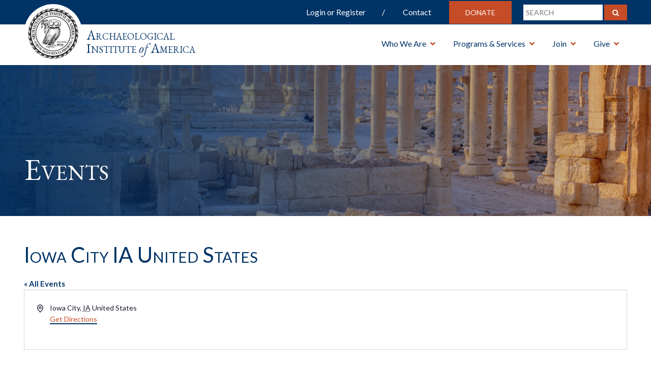

--- FILE ---
content_type: text/html; charset=UTF-8
request_url: https://www.archaeological.org/venue/iowa-city-ia-united-states/
body_size: 43578
content:

<!DOCTYPE HTML>
<html>
<head>
  <meta charset="utf-8">
    <meta http-equiv="X-UA-Compatible" content="IE=edge">
    <meta name="viewport" content="width=device-width, initial-scale=1">
 <title>Event Venue - Iowa City IA United States - Archaeological Institute of America</title>
  <link rel='stylesheet' id='tribe-events-views-v2-bootstrap-datepicker-styles-css' href='https://www.archaeological.org/wp-content/plugins/the-events-calendar/vendor/bootstrap-datepicker/css/bootstrap-datepicker.standalone.min.css?ver=6.15.13' type='text/css' media='all' />
<link rel='stylesheet' id='tec-variables-skeleton-css' href='https://www.archaeological.org/wp-content/plugins/the-events-calendar/common/build/css/variables-skeleton.css?ver=6.10.1' type='text/css' media='all' />
<link rel='stylesheet' id='tribe-common-skeleton-style-css' href='https://www.archaeological.org/wp-content/plugins/the-events-calendar/common/build/css/common-skeleton.css?ver=6.10.1' type='text/css' media='all' />
<link rel='stylesheet' id='tribe-tooltipster-css-css' href='https://www.archaeological.org/wp-content/plugins/the-events-calendar/common/vendor/tooltipster/tooltipster.bundle.min.css?ver=6.10.1' type='text/css' media='all' />
<link rel='stylesheet' id='tribe-events-views-v2-skeleton-css' href='https://www.archaeological.org/wp-content/plugins/the-events-calendar/build/css/views-skeleton.css?ver=6.15.13' type='text/css' media='all' />
<link rel='stylesheet' id='tec-variables-full-css' href='https://www.archaeological.org/wp-content/plugins/the-events-calendar/common/build/css/variables-full.css?ver=6.10.1' type='text/css' media='all' />
<link rel='stylesheet' id='tribe-common-full-style-css' href='https://www.archaeological.org/wp-content/plugins/the-events-calendar/common/build/css/common-full.css?ver=6.10.1' type='text/css' media='all' />
<link rel='stylesheet' id='tribe-events-views-v2-full-css' href='https://www.archaeological.org/wp-content/plugins/the-events-calendar/build/css/views-full.css?ver=6.15.13' type='text/css' media='all' />
<link rel='stylesheet' id='tribe-events-views-v2-print-css' href='https://www.archaeological.org/wp-content/plugins/the-events-calendar/build/css/views-print.css?ver=6.15.13' type='text/css' media='print' />
<link rel='stylesheet' id='tribe-events-filterbar-views-v2-print-css' href='https://www.archaeological.org/wp-content/plugins/the-events-calendar-filterbar/build/css/views-print.css?ver=5.6.2' type='text/css' media='print' />
<link rel='stylesheet' id='tribe-events-pro-views-v2-print-css' href='https://www.archaeological.org/wp-content/plugins/events-calendar-pro/build/css/views-print.css?ver=7.7.11' type='text/css' media='print' />
<meta name='robots' content='noindex, follow' />

	<!-- This site is optimized with the Yoast SEO plugin v26.6 - https://yoast.com/wordpress/plugins/seo/ -->
	<meta name="description" content="Events at Iowa City IA United States" />
	<meta property="og:locale" content="en_US" />
	<meta property="og:type" content="article" />
	<meta property="og:title" content="Event Venue - Iowa City IA United States - Archaeological Institute of America" />
	<meta property="og:description" content="Events at Iowa City IA United States" />
	<meta property="og:url" content="https://www.archaeological.org/venue/iowa-city-ia-united-states/" />
	<meta property="og:site_name" content="Archaeological Institute of America" />
	<meta property="article:publisher" content="https://www.facebook.com/Archaeological.Institute" />
	<meta name="twitter:card" content="summary_large_image" />
	<meta name="twitter:site" content="@archaeology_aia" />
	<script type="application/ld+json" class="yoast-schema-graph">{"@context":"https://schema.org","@graph":[{"@type":"WebPage","@id":"https://www.archaeological.org/venue/iowa-city-ia-united-states/","url":"https://www.archaeological.org/venue/iowa-city-ia-united-states/","name":"Event Venue - Iowa City IA United States - Archaeological Institute of America","isPartOf":{"@id":"https://www.archaeological.org/#website"},"datePublished":"2019-03-19T16:43:08+00:00","description":"Events at Iowa City IA United States","breadcrumb":{"@id":"https://www.archaeological.org/venue/iowa-city-ia-united-states/#breadcrumb"},"inLanguage":"en-US","potentialAction":[{"@type":"ReadAction","target":["https://www.archaeological.org/venue/iowa-city-ia-united-states/"]}]},{"@type":"BreadcrumbList","@id":"https://www.archaeological.org/venue/iowa-city-ia-united-states/#breadcrumb","itemListElement":[{"@type":"ListItem","position":1,"name":"Home","item":"https://www.archaeological.org/"},{"@type":"ListItem","position":2,"name":"Iowa City IA United States"}]},{"@type":"WebSite","@id":"https://www.archaeological.org/#website","url":"https://www.archaeological.org/","name":"Archaeological Institute of America","description":"Archaeological Institute of America","publisher":{"@id":"https://www.archaeological.org/#organization"},"potentialAction":[{"@type":"SearchAction","target":{"@type":"EntryPoint","urlTemplate":"https://www.archaeological.org/?s={search_term_string}"},"query-input":{"@type":"PropertyValueSpecification","valueRequired":true,"valueName":"search_term_string"}}],"inLanguage":"en-US"},{"@type":"Organization","@id":"https://www.archaeological.org/#organization","name":"Archaeological Institute of America","url":"https://www.archaeological.org/","logo":{"@type":"ImageObject","inLanguage":"en-US","@id":"https://www.archaeological.org/#/schema/logo/image/","url":"https://www.archaeological.org/wp-content/uploads/2019/04/aia_seal_jpeg.jpg","contentUrl":"https://www.archaeological.org/wp-content/uploads/2019/04/aia_seal_jpeg.jpg","width":793,"height":800,"caption":"Archaeological Institute of America"},"image":{"@id":"https://www.archaeological.org/#/schema/logo/image/"},"sameAs":["https://www.facebook.com/Archaeological.Institute","https://x.com/archaeology_aia","https://www.instagram.com/archaeology_aia/","https://www.youtube.com/archaeologytv"]}]}</script>
	<!-- / Yoast SEO plugin. -->


<link rel='dns-prefetch' href='//www.googletagmanager.com' />
<link rel='dns-prefetch' href='//cdnjs.cloudflare.com' />
<link rel='dns-prefetch' href='//maxcdn.bootstrapcdn.com' />
<link rel='dns-prefetch' href='//fonts.googleapis.com' />
<link rel='dns-prefetch' href='//use.fontawesome.com' />
<link rel='dns-prefetch' href='//stackpath.bootstrapcdn.com' />
<link rel='dns-prefetch' href='//cdn.jsdelivr.net' />
<link rel="alternate" type="application/rss+xml" title="Archaeological Institute of America &raquo; Feed" href="https://www.archaeological.org/feed/" />
<link rel="alternate" type="application/rss+xml" title="Archaeological Institute of America &raquo; Comments Feed" href="https://www.archaeological.org/comments/feed/" />
<link rel="alternate" type="text/calendar" title="Archaeological Institute of America &raquo; iCal Feed" href="https://www.archaeological.org/events/?ical=1" />
<link rel="alternate" title="oEmbed (JSON)" type="application/json+oembed" href="https://www.archaeological.org/wp-json/oembed/1.0/embed?url=https%3A%2F%2Fwww.archaeological.org%2Fvenue%2Fiowa-city-ia-united-states%2F" />
<link rel="alternate" title="oEmbed (XML)" type="text/xml+oembed" href="https://www.archaeological.org/wp-json/oembed/1.0/embed?url=https%3A%2F%2Fwww.archaeological.org%2Fvenue%2Fiowa-city-ia-united-states%2F&#038;format=xml" />
<style id='wp-img-auto-sizes-contain-inline-css' type='text/css'>
img:is([sizes=auto i],[sizes^="auto," i]){contain-intrinsic-size:3000px 1500px}
/*# sourceURL=wp-img-auto-sizes-contain-inline-css */
</style>
<link rel='stylesheet' id='wc_shortcode_block-css' href='https://www.archaeological.org/wp-content/plugins/donation-for-woocommerce/assets/js/gutenberg_shortcode_block/build/style-index.css?ver=6.9' type='text/css' media='all' />
<link rel='stylesheet' id='tribe-select2-css-css' href='https://www.archaeological.org/wp-content/plugins/the-events-calendar/common/vendor/tribe-selectWoo/dist/css/selectWoo.min.css?ver=6.10.1' type='text/css' media='all' />
<link rel='stylesheet' id='tribe-events-custom-jquery-styles-css' href='https://www.archaeological.org/wp-content/plugins/the-events-calendar/vendor/jquery/smoothness/jquery-ui-1.8.23.custom.css?ver=6.15.13' type='text/css' media='all' />
<link rel='stylesheet' id='tribe-events-filterbar-views-v2-1-filter-bar-skeleton-css' href='https://www.archaeological.org/wp-content/plugins/the-events-calendar-filterbar/build/css/views-filter-bar-skeleton.css?ver=5.6.2' type='text/css' media='all' />
<link rel='stylesheet' id='tribe-events-filterbar-views-v2-1-filter-bar-full-css' href='https://www.archaeological.org/wp-content/plugins/the-events-calendar-filterbar/build/css/views-filter-bar-full.css?ver=5.6.2' type='text/css' media='all' />
<link rel='stylesheet' id='tribe-events-virtual-skeleton-css' href='https://www.archaeological.org/wp-content/plugins/events-calendar-pro/build/css/events-virtual-skeleton.css?ver=7.7.11' type='text/css' media='all' />
<link rel='stylesheet' id='tribe-events-virtual-full-css' href='https://www.archaeological.org/wp-content/plugins/events-calendar-pro/build/css/events-virtual-full.css?ver=7.7.11' type='text/css' media='all' />
<link rel='stylesheet' id='tec-events-pro-single-css' href='https://www.archaeological.org/wp-content/plugins/events-calendar-pro/build/css/events-single.css?ver=7.7.11' type='text/css' media='all' />
<link rel='stylesheet' id='tribe-events-pro-mini-calendar-block-styles-css' href='https://www.archaeological.org/wp-content/plugins/events-calendar-pro/build/css/tribe-events-pro-mini-calendar-block.css?ver=7.7.11' type='text/css' media='all' />
<style id='wp-emoji-styles-inline-css' type='text/css'>

	img.wp-smiley, img.emoji {
		display: inline !important;
		border: none !important;
		box-shadow: none !important;
		height: 1em !important;
		width: 1em !important;
		margin: 0 0.07em !important;
		vertical-align: -0.1em !important;
		background: none !important;
		padding: 0 !important;
	}
/*# sourceURL=wp-emoji-styles-inline-css */
</style>
<link rel='stylesheet' id='wp-block-library-css' href='https://www.archaeological.org/wp-includes/css/dist/block-library/style.min.css?ver=6.9' type='text/css' media='all' />
<style id='global-styles-inline-css' type='text/css'>
:root{--wp--preset--aspect-ratio--square: 1;--wp--preset--aspect-ratio--4-3: 4/3;--wp--preset--aspect-ratio--3-4: 3/4;--wp--preset--aspect-ratio--3-2: 3/2;--wp--preset--aspect-ratio--2-3: 2/3;--wp--preset--aspect-ratio--16-9: 16/9;--wp--preset--aspect-ratio--9-16: 9/16;--wp--preset--color--black: #000000;--wp--preset--color--cyan-bluish-gray: #abb8c3;--wp--preset--color--white: #fff;--wp--preset--color--pale-pink: #f78da7;--wp--preset--color--vivid-red: #cf2e2e;--wp--preset--color--luminous-vivid-orange: #ff6900;--wp--preset--color--luminous-vivid-amber: #fcb900;--wp--preset--color--light-green-cyan: #7bdcb5;--wp--preset--color--vivid-green-cyan: #00d084;--wp--preset--color--pale-cyan-blue: #8ed1fc;--wp--preset--color--vivid-cyan-blue: #0693e3;--wp--preset--color--vivid-purple: #9b51e0;--wp--preset--color--blue: #003366;--wp--preset--color--orange: #c54c26;--wp--preset--gradient--vivid-cyan-blue-to-vivid-purple: linear-gradient(135deg,rgb(6,147,227) 0%,rgb(155,81,224) 100%);--wp--preset--gradient--light-green-cyan-to-vivid-green-cyan: linear-gradient(135deg,rgb(122,220,180) 0%,rgb(0,208,130) 100%);--wp--preset--gradient--luminous-vivid-amber-to-luminous-vivid-orange: linear-gradient(135deg,rgb(252,185,0) 0%,rgb(255,105,0) 100%);--wp--preset--gradient--luminous-vivid-orange-to-vivid-red: linear-gradient(135deg,rgb(255,105,0) 0%,rgb(207,46,46) 100%);--wp--preset--gradient--very-light-gray-to-cyan-bluish-gray: linear-gradient(135deg,rgb(238,238,238) 0%,rgb(169,184,195) 100%);--wp--preset--gradient--cool-to-warm-spectrum: linear-gradient(135deg,rgb(74,234,220) 0%,rgb(151,120,209) 20%,rgb(207,42,186) 40%,rgb(238,44,130) 60%,rgb(251,105,98) 80%,rgb(254,248,76) 100%);--wp--preset--gradient--blush-light-purple: linear-gradient(135deg,rgb(255,206,236) 0%,rgb(152,150,240) 100%);--wp--preset--gradient--blush-bordeaux: linear-gradient(135deg,rgb(254,205,165) 0%,rgb(254,45,45) 50%,rgb(107,0,62) 100%);--wp--preset--gradient--luminous-dusk: linear-gradient(135deg,rgb(255,203,112) 0%,rgb(199,81,192) 50%,rgb(65,88,208) 100%);--wp--preset--gradient--pale-ocean: linear-gradient(135deg,rgb(255,245,203) 0%,rgb(182,227,212) 50%,rgb(51,167,181) 100%);--wp--preset--gradient--electric-grass: linear-gradient(135deg,rgb(202,248,128) 0%,rgb(113,206,126) 100%);--wp--preset--gradient--midnight: linear-gradient(135deg,rgb(2,3,129) 0%,rgb(40,116,252) 100%);--wp--preset--font-size--small: 13px;--wp--preset--font-size--medium: 20px;--wp--preset--font-size--large: 36px;--wp--preset--font-size--x-large: 42px;--wp--preset--spacing--20: 0.44rem;--wp--preset--spacing--30: 0.67rem;--wp--preset--spacing--40: 1rem;--wp--preset--spacing--50: 1.5rem;--wp--preset--spacing--60: 2.25rem;--wp--preset--spacing--70: 3.38rem;--wp--preset--spacing--80: 5.06rem;--wp--preset--shadow--natural: 6px 6px 9px rgba(0, 0, 0, 0.2);--wp--preset--shadow--deep: 12px 12px 50px rgba(0, 0, 0, 0.4);--wp--preset--shadow--sharp: 6px 6px 0px rgba(0, 0, 0, 0.2);--wp--preset--shadow--outlined: 6px 6px 0px -3px rgb(255, 255, 255), 6px 6px rgb(0, 0, 0);--wp--preset--shadow--crisp: 6px 6px 0px rgb(0, 0, 0);}:where(.is-layout-flex){gap: 0.5em;}:where(.is-layout-grid){gap: 0.5em;}body .is-layout-flex{display: flex;}.is-layout-flex{flex-wrap: wrap;align-items: center;}.is-layout-flex > :is(*, div){margin: 0;}body .is-layout-grid{display: grid;}.is-layout-grid > :is(*, div){margin: 0;}:where(.wp-block-columns.is-layout-flex){gap: 2em;}:where(.wp-block-columns.is-layout-grid){gap: 2em;}:where(.wp-block-post-template.is-layout-flex){gap: 1.25em;}:where(.wp-block-post-template.is-layout-grid){gap: 1.25em;}.has-black-color{color: var(--wp--preset--color--black) !important;}.has-cyan-bluish-gray-color{color: var(--wp--preset--color--cyan-bluish-gray) !important;}.has-white-color{color: var(--wp--preset--color--white) !important;}.has-pale-pink-color{color: var(--wp--preset--color--pale-pink) !important;}.has-vivid-red-color{color: var(--wp--preset--color--vivid-red) !important;}.has-luminous-vivid-orange-color{color: var(--wp--preset--color--luminous-vivid-orange) !important;}.has-luminous-vivid-amber-color{color: var(--wp--preset--color--luminous-vivid-amber) !important;}.has-light-green-cyan-color{color: var(--wp--preset--color--light-green-cyan) !important;}.has-vivid-green-cyan-color{color: var(--wp--preset--color--vivid-green-cyan) !important;}.has-pale-cyan-blue-color{color: var(--wp--preset--color--pale-cyan-blue) !important;}.has-vivid-cyan-blue-color{color: var(--wp--preset--color--vivid-cyan-blue) !important;}.has-vivid-purple-color{color: var(--wp--preset--color--vivid-purple) !important;}.has-black-background-color{background-color: var(--wp--preset--color--black) !important;}.has-cyan-bluish-gray-background-color{background-color: var(--wp--preset--color--cyan-bluish-gray) !important;}.has-white-background-color{background-color: var(--wp--preset--color--white) !important;}.has-pale-pink-background-color{background-color: var(--wp--preset--color--pale-pink) !important;}.has-vivid-red-background-color{background-color: var(--wp--preset--color--vivid-red) !important;}.has-luminous-vivid-orange-background-color{background-color: var(--wp--preset--color--luminous-vivid-orange) !important;}.has-luminous-vivid-amber-background-color{background-color: var(--wp--preset--color--luminous-vivid-amber) !important;}.has-light-green-cyan-background-color{background-color: var(--wp--preset--color--light-green-cyan) !important;}.has-vivid-green-cyan-background-color{background-color: var(--wp--preset--color--vivid-green-cyan) !important;}.has-pale-cyan-blue-background-color{background-color: var(--wp--preset--color--pale-cyan-blue) !important;}.has-vivid-cyan-blue-background-color{background-color: var(--wp--preset--color--vivid-cyan-blue) !important;}.has-vivid-purple-background-color{background-color: var(--wp--preset--color--vivid-purple) !important;}.has-black-border-color{border-color: var(--wp--preset--color--black) !important;}.has-cyan-bluish-gray-border-color{border-color: var(--wp--preset--color--cyan-bluish-gray) !important;}.has-white-border-color{border-color: var(--wp--preset--color--white) !important;}.has-pale-pink-border-color{border-color: var(--wp--preset--color--pale-pink) !important;}.has-vivid-red-border-color{border-color: var(--wp--preset--color--vivid-red) !important;}.has-luminous-vivid-orange-border-color{border-color: var(--wp--preset--color--luminous-vivid-orange) !important;}.has-luminous-vivid-amber-border-color{border-color: var(--wp--preset--color--luminous-vivid-amber) !important;}.has-light-green-cyan-border-color{border-color: var(--wp--preset--color--light-green-cyan) !important;}.has-vivid-green-cyan-border-color{border-color: var(--wp--preset--color--vivid-green-cyan) !important;}.has-pale-cyan-blue-border-color{border-color: var(--wp--preset--color--pale-cyan-blue) !important;}.has-vivid-cyan-blue-border-color{border-color: var(--wp--preset--color--vivid-cyan-blue) !important;}.has-vivid-purple-border-color{border-color: var(--wp--preset--color--vivid-purple) !important;}.has-vivid-cyan-blue-to-vivid-purple-gradient-background{background: var(--wp--preset--gradient--vivid-cyan-blue-to-vivid-purple) !important;}.has-light-green-cyan-to-vivid-green-cyan-gradient-background{background: var(--wp--preset--gradient--light-green-cyan-to-vivid-green-cyan) !important;}.has-luminous-vivid-amber-to-luminous-vivid-orange-gradient-background{background: var(--wp--preset--gradient--luminous-vivid-amber-to-luminous-vivid-orange) !important;}.has-luminous-vivid-orange-to-vivid-red-gradient-background{background: var(--wp--preset--gradient--luminous-vivid-orange-to-vivid-red) !important;}.has-very-light-gray-to-cyan-bluish-gray-gradient-background{background: var(--wp--preset--gradient--very-light-gray-to-cyan-bluish-gray) !important;}.has-cool-to-warm-spectrum-gradient-background{background: var(--wp--preset--gradient--cool-to-warm-spectrum) !important;}.has-blush-light-purple-gradient-background{background: var(--wp--preset--gradient--blush-light-purple) !important;}.has-blush-bordeaux-gradient-background{background: var(--wp--preset--gradient--blush-bordeaux) !important;}.has-luminous-dusk-gradient-background{background: var(--wp--preset--gradient--luminous-dusk) !important;}.has-pale-ocean-gradient-background{background: var(--wp--preset--gradient--pale-ocean) !important;}.has-electric-grass-gradient-background{background: var(--wp--preset--gradient--electric-grass) !important;}.has-midnight-gradient-background{background: var(--wp--preset--gradient--midnight) !important;}.has-small-font-size{font-size: var(--wp--preset--font-size--small) !important;}.has-medium-font-size{font-size: var(--wp--preset--font-size--medium) !important;}.has-large-font-size{font-size: var(--wp--preset--font-size--large) !important;}.has-x-large-font-size{font-size: var(--wp--preset--font-size--x-large) !important;}
/*# sourceURL=global-styles-inline-css */
</style>

<style id='classic-theme-styles-inline-css' type='text/css'>
/*! This file is auto-generated */
.wp-block-button__link{color:#fff;background-color:#32373c;border-radius:9999px;box-shadow:none;text-decoration:none;padding:calc(.667em + 2px) calc(1.333em + 2px);font-size:1.125em}.wp-block-file__button{background:#32373c;color:#fff;text-decoration:none}
/*# sourceURL=/wp-includes/css/classic-themes.min.css */
</style>
<link rel='stylesheet' id='enr-blocks-integration-css' href='https://www.archaeological.org/wp-content/plugins/enhancer-for-woocommerce-subscriptions/assets/blocks/frontend/index.css?ver=5.2.0' type='text/css' media='all' />
<link rel='stylesheet' id='trustseal_style-css' href='https://www.archaeological.org/wp-content/plugins/donation-for-woocommerce/assets/css/user-wc-donation-form.css?ver=3.9.7&#038;t=29122025031919' type='text/css' media='all' />
<link rel='stylesheet' id='woocommerce-layout-css' href='https://www.archaeological.org/wp-content/plugins/woocommerce/assets/css/woocommerce-layout.css?ver=10.4.3' type='text/css' media='all' />
<link rel='stylesheet' id='woocommerce-smallscreen-css' href='https://www.archaeological.org/wp-content/plugins/woocommerce/assets/css/woocommerce-smallscreen.css?ver=10.4.3' type='text/css' media='only screen and (max-width: 768px)' />
<link rel='stylesheet' id='woocommerce-general-css' href='https://www.archaeological.org/wp-content/plugins/woocommerce/assets/css/woocommerce.css?ver=10.4.3' type='text/css' media='all' />
<style id='woocommerce-inline-inline-css' type='text/css'>
.woocommerce form .form-row .required { visibility: visible; }
/*# sourceURL=woocommerce-inline-inline-css */
</style>
<link rel='stylesheet' id='select2-css' href='https://www.archaeological.org/wp-content/plugins/woocommerce/assets/css/select2.css?ver=10.4.3' type='text/css' media='all' />
<link rel='stylesheet' id='wc-memberships-profile-fields-css' href='https://www.archaeological.org/wp-content/plugins/woocommerce-memberships/assets/css/frontend/wc-memberships-profile-fields.min.css?ver=1.27.4' type='text/css' media='all' />
<link rel='stylesheet' id='wc-memberships-frontend-css' href='https://www.archaeological.org/wp-content/plugins/woocommerce-memberships/assets/css/frontend/wc-memberships-frontend.min.css?ver=1.27.4' type='text/css' media='all' />
<link rel='stylesheet' id='enr-frontend-css' href='https://www.archaeological.org/wp-content/plugins/enhancer-for-woocommerce-subscriptions/assets/css/frontend.css?ver=5.2.0' type='text/css' media='all' />
<link rel='stylesheet' id='sortable-theme-light-css' href='https://www.archaeological.org/wp-content/themes/aia/public/css/sortable-theme-light.css?ver=1442382722' type='text/css' media='' />
<link rel='stylesheet' id='font-google-css' href='https://fonts.googleapis.com/css?family=EB+Garamond:400,400i,700,700i|Lato:300,400,700' type='text/css' media='all' />
<link rel='stylesheet' id='font-awesome-css' href='https://use.fontawesome.com/releases/v5.0.6/css/all.css' type='text/css' media='all' />
<link rel='stylesheet' id='bootstrap-css' href='https://stackpath.bootstrapcdn.com/bootstrap/4.1.3/css/bootstrap.min.css' type='text/css' media='all' />
<link rel='stylesheet' id='slick-css' href='https://www.archaeological.org/wp-content/themes/aia/public/js/slick/slick.css' type='text/css' media='all' />
<link rel='stylesheet' id='slick-theme-css' href='https://www.archaeological.org/wp-content/themes/aia/public/js/slick/slick-theme.css' type='text/css' media='all' />
<link rel='stylesheet' id='slick-lightbox-css' href='https://cdnjs.cloudflare.com/ajax/libs/slick-lightbox/0.2.12/slick-lightbox.css' type='text/css' media='all' />
<link rel='stylesheet' id='main-style-css' href='https://www.archaeological.org/wp-content/themes/aia/style.css' type='text/css' media='all' />
<link rel='stylesheet' id='mobile-media-css' href='https://www.archaeological.org/wp-content/themes/aia/public/css/media.css' type='text/css' media='all' />
<style id='ans-inline-style-inline-css' type='text/css'>
.ans-badge:before {
                	border-left: 40px solid #ff0000;
                	border-top: 40px solid #ff0000;
                }
                
                .ans-auction-table-navigation nav {
                	background: #f7f7f7;
                	border: 1px solid #f7f7f7;
                }
                
                .ans-auction-table-navigation nav a {
                	color: #000000!important;
                }

                .ans-auction-table-navigation nav .ans-current { 
                	color: #008fe1!important;
                }

                .ans-auction-table-navigation nav a:hover {
                	color: #008fe1!important;
                }

                .ans-auction-table-contents {
                    border-left: 2px solid #f7f7f7;
                    border-bottom: 2px solid #f7f7f7;
                    border-right: 2px solid #f7f7f7;
                }

                .ans-shop-timer-wrapper {
                	background: #f1f1f1;
                }
                
                .ans-shop-timer-wrapper #ans_auction_days, 
                .ans-shop-timer-wrapper #ans_auction_hours,
                .ans-shop-timer-wrapper #ans_auction_minutes,
                .ans-shop-timer-wrapper #ans_auction_seconds {
                	color: #000000!important;
                }

                .ans-auction-countdown-timer .ans-auction-timer {
                	color: #000000;
                }

                .ans-auction-countdown-timer #ans_auction_days, 
                .ans-auction-countdown-timer #ans_auction_hours,
                .ans-auction-countdown-timer #ans_auction_minutes,
                .ans-auction-countdown-timer #ans_auction_seconds {
                	color: #000000;
                }

                .ans-shop-timer-section {
                	color: #3c763d; }
/*# sourceURL=ans-inline-style-inline-css */
</style>
<link rel='stylesheet' id='dashicons-css' href='https://www.archaeological.org/wp-includes/css/dashicons.min.css?ver=6.9' type='text/css' media='all' />
<link rel='stylesheet' id='acf-global-css' href='https://www.archaeological.org/wp-content/plugins/advanced-custom-fields-pro/assets/build/css/acf-global.min.css?ver=6.7.0.2' type='text/css' media='all' />
<link rel='stylesheet' id='acf-input-css' href='https://www.archaeological.org/wp-content/plugins/advanced-custom-fields-pro/assets/build/css/acf-input.min.css?ver=6.7.0.2' type='text/css' media='all' />
<link rel='stylesheet' id='acf-pro-input-css' href='https://www.archaeological.org/wp-content/plugins/advanced-custom-fields-pro/assets/build/css/pro/acf-pro-input.min.css?ver=6.7.0.2' type='text/css' media='all' />
<link rel='stylesheet' id='acf-datepicker-css' href='https://www.archaeological.org/wp-content/plugins/advanced-custom-fields-pro/assets/inc/datepicker/jquery-ui.min.css?ver=1.11.4' type='text/css' media='all' />
<link rel='stylesheet' id='acf-timepicker-css' href='https://www.archaeological.org/wp-content/plugins/advanced-custom-fields-pro/assets/inc/timepicker/jquery-ui-timepicker-addon.min.css?ver=1.6.1' type='text/css' media='all' />
<link rel='stylesheet' id='wp-color-picker-css' href='https://www.archaeological.org/wp-admin/css/color-picker.min.css?ver=6.9' type='text/css' media='all' />
<link rel='stylesheet' id='acf-input-font-awesome-css' href='https://www.archaeological.org/wp-content/plugins/advanced-custom-fields-font-awesome/assets/css/input.css?ver=5.0.0' type='text/css' media='all' />
<link rel='stylesheet' id='acf-input-font-awesome_library-css' href='https://cdn.jsdelivr.net/fontawesome/4.7.0/css/font-awesome.min.css?ver=6.9' type='text/css' media='all' />
<script type="text/javascript" id="woocommerce-google-analytics-integration-gtag-js-after">
/* <![CDATA[ */
/* Google Analytics for WooCommerce (gtag.js) */
					window.dataLayer = window.dataLayer || [];
					function gtag(){dataLayer.push(arguments);}
					// Set up default consent state.
					for ( const mode of [{"analytics_storage":"denied","ad_storage":"denied","ad_user_data":"denied","ad_personalization":"denied","region":["AT","BE","BG","HR","CY","CZ","DK","EE","FI","FR","DE","GR","HU","IS","IE","IT","LV","LI","LT","LU","MT","NL","NO","PL","PT","RO","SK","SI","ES","SE","GB","CH"]}] || [] ) {
						gtag( "consent", "default", { "wait_for_update": 500, ...mode } );
					}
					gtag("js", new Date());
					gtag("set", "developer_id.dOGY3NW", true);
					gtag("config", "G-X47J456NPC", {"track_404":true,"allow_google_signals":false,"logged_in":false,"linker":{"domains":[],"allow_incoming":false},"custom_map":{"dimension1":"logged_in"}});
//# sourceURL=woocommerce-google-analytics-integration-gtag-js-after
/* ]]> */
</script>
<script type="text/javascript" src="https://www.archaeological.org/wp-includes/js/jquery/jquery.min.js?ver=3.7.1" id="jquery-core-js"></script>
<script type="text/javascript" src="https://www.archaeological.org/wp-includes/js/jquery/jquery-migrate.min.js?ver=3.4.1" id="jquery-migrate-js"></script>
<script type="text/javascript" src="https://www.archaeological.org/wp-content/plugins/the-events-calendar/common/build/js/tribe-common.js?ver=9c44e11f3503a33e9540" id="tribe-common-js"></script>
<script type="text/javascript" src="https://www.archaeological.org/wp-content/plugins/the-events-calendar/build/js/views/breakpoints.js?ver=4208de2df2852e0b91ec" id="tribe-events-views-v2-breakpoints-js"></script>
<script type="text/javascript" src="https://www.archaeological.org/wp-content/plugins/the-events-calendar/build/js/views/accordion.js?ver=b0cf88d89b3e05e7d2ef" id="tribe-events-views-v2-accordion-js"></script>
<script type="text/javascript" id="tribe-events-filterbar-views-filter-bar-state-js-js-extra">
/* <![CDATA[ */
var tribe_events_filter_bar_js_config = {"events":{"currency_symbol":"$","reverse_currency_position":false},"l10n":{"show_filters":"Show filters","hide_filters":"Hide filters","filter_options":"Filter options","cost_range_currency_symbol_before":"\u003C%- currency_symbol %\u003E\u003C%- cost_low %\u003E - \u003C%- currency_symbol %\u003E\u003C%- cost_high %\u003E","cost_range_currency_symbol_after":"\u003C%- cost_low %\u003E\u003C%- currency_symbol %\u003E - \u003C%- cost_high %\u003E\u003C%- currency_symbol %\u003E"}};
//# sourceURL=tribe-events-filterbar-views-filter-bar-state-js-js-extra
/* ]]> */
</script>
<script type="text/javascript" src="https://www.archaeological.org/wp-content/plugins/the-events-calendar-filterbar/build/js/views/filter-bar-state.js?ver=5.6.2" id="tribe-events-filterbar-views-filter-bar-state-js-js"></script>
<script type="text/javascript" src="https://www.archaeological.org/wp-includes/js/jquery/ui/core.min.js?ver=1.13.3" id="jquery-ui-core-js"></script>
<script type="text/javascript" src="https://www.archaeological.org/wp-includes/js/jquery/ui/mouse.min.js?ver=1.13.3" id="jquery-ui-mouse-js"></script>
<script type="text/javascript" src="https://www.archaeological.org/wp-includes/js/jquery/ui/slider.min.js?ver=1.13.3" id="jquery-ui-slider-js"></script>
<script type="text/javascript" src="https://www.archaeological.org/wp-includes/js/jquery/ui/draggable.min.js?ver=1.13.3" id="jquery-ui-draggable-js"></script>
<script type="text/javascript" src="https://www.archaeological.org/wp-includes/js/dist/hooks.min.js?ver=dd5603f07f9220ed27f1" id="wp-hooks-js"></script>
<script type="text/javascript" src="https://www.archaeological.org/wp-includes/js/dist/i18n.min.js?ver=c26c3dc7bed366793375" id="wp-i18n-js"></script>
<script type="text/javascript" id="wp-i18n-js-after">
/* <![CDATA[ */
wp.i18n.setLocaleData( { 'text direction\u0004ltr': [ 'ltr' ] } );
//# sourceURL=wp-i18n-js-after
/* ]]> */
</script>
<script type="text/javascript" src="https://www.archaeological.org/wp-content/plugins/woocommerce/assets/js/jquery-blockui/jquery.blockUI.min.js?ver=2.7.0-wc.10.4.3" id="wc-jquery-blockui-js" defer="defer" data-wp-strategy="defer"></script>
<script type="text/javascript" id="wc-add-to-cart-js-extra">
/* <![CDATA[ */
var wc_add_to_cart_params = {"ajax_url":"/wp-admin/admin-ajax.php","wc_ajax_url":"/?wc-ajax=%%endpoint%%","i18n_view_cart":"View cart","cart_url":"https://www.archaeological.org/cart/","is_cart":"","cart_redirect_after_add":"yes"};
//# sourceURL=wc-add-to-cart-js-extra
/* ]]> */
</script>
<script type="text/javascript" src="https://www.archaeological.org/wp-content/plugins/woocommerce/assets/js/frontend/add-to-cart.min.js?ver=10.4.3" id="wc-add-to-cart-js" defer="defer" data-wp-strategy="defer"></script>
<script type="text/javascript" src="https://www.archaeological.org/wp-content/plugins/woocommerce/assets/js/js-cookie/js.cookie.min.js?ver=2.1.4-wc.10.4.3" id="wc-js-cookie-js" defer="defer" data-wp-strategy="defer"></script>
<script type="text/javascript" id="woocommerce-js-extra">
/* <![CDATA[ */
var woocommerce_params = {"ajax_url":"/wp-admin/admin-ajax.php","wc_ajax_url":"/?wc-ajax=%%endpoint%%","i18n_password_show":"Show password","i18n_password_hide":"Hide password"};
//# sourceURL=woocommerce-js-extra
/* ]]> */
</script>
<script type="text/javascript" src="https://www.archaeological.org/wp-content/plugins/woocommerce/assets/js/frontend/woocommerce.min.js?ver=10.4.3" id="woocommerce-js" defer="defer" data-wp-strategy="defer"></script>
<script type="text/javascript" id="enr-frontend-js-extra">
/* <![CDATA[ */
var enr_frontend_params = {"ajax_url":"https://www.archaeological.org/wp-admin/admin-ajax.php","is_checkout":"","is_user_logged_in":"","is_switch_request":"","cart_level_subscribed":"","subscribe_now_nonce":"dfe5e15975","subscribe_now_button_text":"Join now","single_add_to_cart_text":"Add to cart","hide_variable_limited_notice":""};
//# sourceURL=enr-frontend-js-extra
/* ]]> */
</script>
<script type="text/javascript" src="https://www.archaeological.org/wp-content/plugins/enhancer-for-woocommerce-subscriptions/assets/js/frontend.js?ver=5.2.0" id="enr-frontend-js"></script>
<script type="text/javascript" src="https://www.archaeological.org/wp-includes/js/jquery/ui/sortable.min.js?ver=1.13.3" id="jquery-ui-sortable-js"></script>
<script type="text/javascript" src="https://www.archaeological.org/wp-includes/js/jquery/ui/resizable.min.js?ver=1.13.3" id="jquery-ui-resizable-js"></script>
<script type="text/javascript" src="https://www.archaeological.org/wp-content/plugins/advanced-custom-fields-pro/assets/build/js/acf.min.js?ver=6.7.0.2" id="acf-js"></script>
<script type="text/javascript" src="https://www.archaeological.org/wp-includes/js/dist/dom-ready.min.js?ver=f77871ff7694fffea381" id="wp-dom-ready-js"></script>
<script type="text/javascript" src="https://www.archaeological.org/wp-includes/js/dist/a11y.min.js?ver=cb460b4676c94bd228ed" id="wp-a11y-js"></script>
<script type="text/javascript" src="https://www.archaeological.org/wp-content/plugins/advanced-custom-fields-pro/assets/build/js/acf-input.min.js?ver=6.7.0.2" id="acf-input-js"></script>
<script type="text/javascript" src="https://www.archaeological.org/wp-content/plugins/advanced-custom-fields-pro/assets/build/js/pro/acf-pro-input.min.js?ver=6.7.0.2" id="acf-pro-input-js"></script>
<script type="text/javascript" src="https://www.archaeological.org/wp-content/plugins/advanced-custom-fields-pro/assets/build/js/pro/acf-pro-ui-options-page.min.js?ver=6.7.0.2" id="acf-pro-ui-options-page-js"></script>
<script type="text/javascript" src="https://www.archaeological.org/wp-content/plugins/woocommerce/assets/js/select2/select2.full.min.js?ver=4.0.3-wc.10.4.3" id="wc-select2-js" defer="defer" data-wp-strategy="defer"></script>
<script type="text/javascript" src="https://www.archaeological.org/wp-includes/js/jquery/ui/datepicker.min.js?ver=1.13.3" id="jquery-ui-datepicker-js"></script>
<script type="text/javascript" src="https://www.archaeological.org/wp-content/plugins/advanced-custom-fields-pro/assets/inc/timepicker/jquery-ui-timepicker-addon.min.js?ver=1.6.1" id="acf-timepicker-js"></script>
<script type="text/javascript" src="https://www.archaeological.org/wp-includes/js/jquery/jquery.ui.touch-punch.js?ver=0.2.2" id="jquery-touch-punch-js"></script>
<script type="text/javascript" src="https://www.archaeological.org/wp-admin/js/iris.min.js?ver=1.0.7" id="iris-js"></script>
<script type="text/javascript" src="https://www.archaeological.org/wp-admin/js/color-picker.min.js?ver=6.9" id="wp-color-picker-js"></script>
<script type="text/javascript" src="https://www.archaeological.org/wp-content/plugins/advanced-custom-fields-pro/assets/inc/color-picker-alpha/wp-color-picker-alpha.js?ver=3.0.0" id="acf-color-picker-alpha-js"></script>
<script type="text/javascript" id="acf-input-font-awesome-js-extra">
/* <![CDATA[ */
var ACFFA = {"major_version":"4"};
//# sourceURL=acf-input-font-awesome-js-extra
/* ]]> */
</script>
<script type="text/javascript" src="https://www.archaeological.org/wp-content/plugins/advanced-custom-fields-font-awesome/assets/js/input-v5.js?ver=5.0.0" id="acf-input-font-awesome-js"></script>
<link rel="https://api.w.org/" href="https://www.archaeological.org/wp-json/" /><link rel="alternate" title="JSON" type="application/json" href="https://www.archaeological.org/wp-json/wp/v2/tribe_venue/11178" /><link rel="EditURI" type="application/rsd+xml" title="RSD" href="https://www.archaeological.org/xmlrpc.php?rsd" />
<link rel='shortlink' href='https://www.archaeological.org/?p=11178' />
<meta name="tec-api-version" content="v1"><meta name="tec-api-origin" content="https://www.archaeological.org"><link rel="alternate" href="https://www.archaeological.org/wp-json/tribe/events/v1/events/?venue=11178" />	<noscript><style>.woocommerce-product-gallery{ opacity: 1 !important; }</style></noscript>
	  <link rel="icon" href="https://www.archaeological.org/wp-content/themes/aia/public/img/favicon.ico" type="image/x-icon" />
  <link rel="shortcut icon" href="https://www.archaeological.org/wp-content/themes/aia/public/img/favicon.ico" type="image/x-icon" />
  
  
	 	
<!-- GA4 - Google Analytics -->
<script async src="https://www.googletagmanager.com/gtag/js?id=G-X47J456NPC"></script>
<script>
  window.dataLayer = window.dataLayer || [];
  function gtag(){dataLayer.push(arguments);}
  gtag('js', new Date());

  gtag('config', 'G-X47J456NPC');
</script>

<!-- UA - Google Analytics -->
<script async src="https://www.googletagmanager.com/gtag/js?id=UA-23105024-1"></script>
<script>
  window.dataLayer = window.dataLayer || [];
  function gtag(){dataLayer.push(arguments);}
  gtag('js', new Date());
  
  			gtag('config', 'UA-23105024-1');
	  
  var trackOutboundLink = function(url) {
  gtag('event', 'click', {
    'event_category': 'outbound',
    'event_label': url,
    'transport_type': 'beacon',
	'event_callback': function(){document.location = url;}
    });
  }
  
</script>

<!-- Google Tag Manager -->
<script>(function(w,d,s,l,i){w[l]=w[l]||[];w[l].push({'gtm.start':
new Date().getTime(),event:'gtm.js'});var f=d.getElementsByTagName(s)[0],
j=d.createElement(s),dl=l!='dataLayer'?'&l='+l:'';j.async=true;j.src=
'https://www.googletagmanager.com/gtm.js?id='+i+dl;f.parentNode.insertBefore(j,f);
})(window,document,'script','dataLayer','GTM-W66QKSL');</script>


<link rel='stylesheet' id='wc-blocks-style-css' href='https://www.archaeological.org/wp-content/plugins/woocommerce/assets/client/blocks/wc-blocks.css?ver=wc-10.4.3' type='text/css' media='all' />
</head>
<body  class="wp-singular tribe_venue-template-default single single-tribe_venue postid-11178 wp-embed-responsive wp-theme-aia theme-aia woocommerce-no-js tribe-no-js tribe-theme-aia">

<!-- Google Tag Manager (noscript) -->
<noscript><iframe src="https://www.googletagmanager.com/ns.html?id=GTM-W66QKSL"
height="0" width="0" style="display:none;visibility:hidden"></iframe></noscript>
<!-- End Google Tag Manager (noscript) -->

<div class="header">
	<div class="header_top">
		<div class="container">

			<ul id="menu-top-nav" class="header_top_nav"><li id="menu-item-125409" class="menu-item menu-item-type-custom menu-item-object-custom menu-item-125409"><a href="https://www.archaeological.org/my-account/">Login or Register</a></li>
<li id="menu-item-385" class="menu-item menu-item-type-post_type menu-item-object-page menu-item-385"><a href="https://www.archaeological.org/contact/">Contact</a></li>
</ul>			<div class="header_top_button">
	
				<a href="https://www.archaeological.org/donate">Donate</a>
			</div>
            		
		       <div class="header_search">
					<form action="https://www.archaeological.org">
						<input type="search" placeholder="SEARCH" name="s">
											    <button type="submit"><i class="fa fa-search"></i></button>

					</form>
				</div>
			
		</div>
	</div>
	<div class="header_main">
		<div class="container">
			<div class="row">
				<div class="col-sm-4">
				    <a href="https://www.archaeological.org/">
						<div class="header_logo_circle">
						      	
							<img src="https://www.archaeological.org/wp-content/uploads/2019/05/aia-logo-icon.png">
						</div>
						<div class="header_logo_text">
							Archaeological<br />Institute <span>of</span> America						</div>
					</a>
				</div>

				
				<div class="col-sm-8">
					<div class="header_mobile"><i class="fa fa-bars"></i></div>
					<div class="header_right">
						<ul class="header_main_nav" id="menu-main-menu">
							<li class="menu-item    ">
								<a href="https://www.archaeological.org/about/">Who We Are</a>
								<ul id="menu-who-we-are" class="header_submenu"><li id="menu-item-173" class="menu-item menu-item-type-post_type menu-item-object-page menu-item-173"><a href="https://www.archaeological.org/about/mission/">Mission</a></li>
<li id="menu-item-174" class="menu-item menu-item-type-post_type menu-item-object-page menu-item-174"><a href="https://www.archaeological.org/about/history/">History</a></li>
<li id="menu-item-175" class="menu-item menu-item-type-post_type menu-item-object-page menu-item-175"><a href="https://www.archaeological.org/about/governance/">Governance</a></li>
<li id="menu-item-282702" class="menu-item menu-item-type-post_type menu-item-object-page menu-item-282702"><a href="https://www.archaeological.org/about/governance/policies/">Policies</a></li>
</ul>							</li>
							<li class="menu-item     ">
								<a href="https://www.archaeological.org/programs/">Programs & Services</a>
								<div class="header_megamenu">
									<div class="row">
										<div class="col-lg-3 col-sm-12 one">
											<div class="header_megamenu_icon one">
												<img src="https://www.archaeological.org/wp-content/uploads/2018/08/icon-02.png">
											</div>
											<h4><a href="https://www.archaeological.org/programs/professionals/">Professionals</a></h4>
											<ul id="menu-p-professionals-main" class="menu"><li id="menu-item-176" class="menu-item menu-item-type-post_type menu-item-object-page menu-item-176"><a href="https://www.archaeological.org/programs/professionals/annual-meeting/">Annual Meeting</a></li>
<li id="menu-item-177" class="menu-item menu-item-type-post_type menu-item-object-page menu-item-177"><a href="https://www.archaeological.org/programs/professionals/fieldwork/">Fieldwork</a></li>
<li id="menu-item-178" class="menu-item menu-item-type-post_type menu-item-object-page menu-item-178"><a href="https://www.archaeological.org/programs/professionals/grants-awards/">Grants &#038; Awards</a></li>
<li id="menu-item-179" class="menu-item menu-item-type-post_type menu-item-object-page menu-item-179"><a href="https://www.archaeological.org/programs/professionals/careers/">Careers</a></li>
<li id="menu-item-180" class="menu-item menu-item-type-post_type menu-item-object-page menu-item-180"><a href="https://www.archaeological.org/programs/professionals/aja-online/">American Journal of Archaeology</a></li>
</ul>										</div>
										<div class="col-lg-3 col-sm-12 two">
											<div class="header_megamenu_icon  ">
												<img src="https://www.archaeological.org/wp-content/uploads/2018/08/icon-03.png">
											</div>
											<h4><a href="https://www.archaeological.org/programs/societies/">AIA Societies</a></h4>
											<ul id="menu-p-societies" class="menu"><li id="menu-item-184" class="menu-item menu-item-type-post_type menu-item-object-page menu-item-184"><a href="https://www.archaeological.org/programs/societies/find/">Find a Society</a></li>
<li id="menu-item-182" class="menu-item menu-item-type-post_type menu-item-object-page menu-item-182"><a href="https://www.archaeological.org/programs/societies/awards/">Society Grants &#038; Awards</a></li>
<li id="menu-item-183" class="menu-item menu-item-type-post_type menu-item-object-page menu-item-183"><a href="https://www.archaeological.org/programs/societies/resources/">Resources</a></li>
<li id="menu-item-810" class="menu-item menu-item-type-post_type menu-item-object-page menu-item-810"><a href="https://www.archaeological.org/programs/societies/news/">Society News</a></li>
</ul>										</div>
										<div class="col-lg-3 col-sm-12 three ">
											<div class="header_megamenu_icon">
												<img src="https://www.archaeological.org/wp-content/uploads/2018/08/icon-04.png">
											</div>
											<h4><a href="https://www.archaeological.org/programs/public/">For the Public</a></h4>
											<ul id="menu-p-public" class="menu"><li id="menu-item-187" class="menu-item menu-item-type-post_type menu-item-object-page menu-item-187"><a href="https://www.archaeological.org/programs/public/archaeologyday/">International Archaeology Day</a></li>
<li id="menu-item-191" class="menu-item menu-item-type-post_type menu-item-object-page menu-item-191"><a href="https://www.archaeological.org/programs/public/interactive-digs/">Interactive Digs</a></li>
<li id="menu-item-185" class="menu-item menu-item-type-post_type menu-item-object-page menu-item-185"><a href="https://www.archaeological.org/programs/public/lectures/">National Lecture Program</a></li>
<li id="menu-item-632" class="menu-item menu-item-type-custom menu-item-object-custom menu-item-632"><a href="/events/">Events Calendar</a></li>
<li id="menu-item-192" class="menu-item menu-item-type-post_type menu-item-object-page menu-item-192"><a href="https://www.archaeological.org/programs/public/site-preservation/">Site Preservation</a></li>
<li id="menu-item-189" class="menu-item menu-item-type-post_type menu-item-object-page menu-item-189"><a href="https://www.archaeological.org/programs/public/archaeology-magazine/">Archaeology Magazine</a></li>
<li id="menu-item-190" class="menu-item menu-item-type-post_type menu-item-object-page menu-item-190"><a href="https://www.archaeological.org/programs/public/tours/">AIA Tours</a></li>
<li id="menu-item-188" class="menu-item menu-item-type-post_type menu-item-object-page menu-item-188"><a href="https://www.archaeological.org/programs/public/media/">Media</a></li>
</ul>										</div>
										<div class="col-lg-3 col-sm-12 four ">
											<div class="header_megamenu_icon">
												<img src="https://www.archaeological.org/wp-content/uploads/2018/08/icon-05.png">
											</div>
											<h4><a href="https://www.archaeological.org/programs/educators/">Educators</a></h4>
											<ul id="menu-p-educators" class="header_submenu"><li id="menu-item-194" class="menu-item menu-item-type-post_type menu-item-object-page menu-item-194"><a href="https://www.archaeological.org/programs/educators/introduction-to-archaeology/">Intro to Archaeology</a></li>
<li id="menu-item-195" class="menu-item menu-item-type-post_type menu-item-object-page menu-item-195"><a href="https://www.archaeological.org/programs/educators/lesson-plans/">Lesson Plans</a></li>
<li id="menu-item-294331" class="menu-item menu-item-type-post_type menu-item-object-page menu-item-294331"><a href="https://www.archaeological.org/programs/educators/archaeologists-in-classrooms/">Archaeologists in Classrooms</a></li>
<li id="menu-item-330446" class="menu-item menu-item-type-post_type menu-item-object-page menu-item-330446"><a href="https://www.archaeological.org/programs/educators/first-lego-league-challenge-2025-2026/">FIRST LEGO League</a></li>
<li id="menu-item-193" class="menu-item menu-item-type-post_type menu-item-object-page menu-item-193"><a href="https://www.archaeological.org/programs/educators/media/">Multimedia</a></li>
<li id="menu-item-196" class="menu-item menu-item-type-post_type menu-item-object-page menu-item-196"><a href="https://www.archaeological.org/programs/educators/more-resources/">Fairs</a></li>
</ul>										</div>
									</div>
								</div>
							</li>
							<li class="menu-item    ">
								<a href="https://www.archaeological.org/join/">Join</a></a>
								<ul id="menu-join" class="header_submenu"><li id="menu-item-298547" class="menu-item menu-item-type-post_type menu-item-object-page menu-item-298547"><a href="https://www.archaeological.org/join/">Become a Member</a></li>
<li id="menu-item-93925" class="menu-item menu-item-type-post_type menu-item-object-page menu-item-93925"><a href="https://www.archaeological.org/society-member-benefits/">Member Benefits</a></li>
<li id="menu-item-94518" class="menu-item menu-item-type-post_type menu-item-object-page menu-item-94518"><a href="https://www.archaeological.org/archaeology-archive/">Archaeology Archive</a></li>
<li id="menu-item-134070" class="menu-item menu-item-type-custom menu-item-object-custom menu-item-134070"><a href="/my-account/">Member Login/Renew</a></li>
</ul>							</li>
							<li class="menu-item   ">
								<a href="https://www.archaeological.org/give/">Give</a>
								
								<ul id="menu-give" class="header_submenu"><li id="menu-item-199" class="menu-item menu-item-type-post_type menu-item-object-page menu-item-199"><a href="https://www.archaeological.org/give/dollars-at-work/">Dollars at Work</a></li>
<li id="menu-item-200" class="menu-item menu-item-type-post_type menu-item-object-page menu-item-200"><a href="https://www.archaeological.org/give/testimonials/">Why I Give</a></li>
<li id="menu-item-201" class="menu-item menu-item-type-post_type menu-item-object-page menu-item-201"><a href="https://www.archaeological.org/give/ways/">Ways to Give</a></li>
</ul>							</li>
						</ul>
					</div>
				</div>
			</div>
		</div>
	</div>
</div>




<div class="aia_title_bar" style="background-image:url(https://www.archaeological.org/wp-content/themes/aia/public/img/photo-01.jpg);">
	<div class="aia_title_bar_overlay">
		<div class="container">
			<h1> Events</h1>
		</div>
	</div>
</div>

<div class="aia_content">
	<div class="container">
		<div class="row">
			<div class="col-lg-12 col-md-12">

				<div
	 class="tribe-common tribe-events tribe-events-view tribe-events-view--venue tribe-events-view--list tribe-events--has-filter-bar tribe-events--filter-bar-vertical tribe-events-pro" 	data-js="tribe-events-view"
	data-view-rest-url="https://www.archaeological.org/wp-json/tribe/views/v2/html"
	data-view-rest-method="GET"
	data-view-manage-url="1"
				data-view-breakpoint-pointer="f01dd40d-c003-4267-a42c-9a3bff6ee77f"
	 role="main">
	<section class="tribe-common-l-container tribe-events-l-container">
		<div
	class="tribe-events-view-loader tribe-common-a11y-hidden"
	role="alert"
	aria-live="polite"
>
	<span class="tribe-events-view-loader__text tribe-common-a11y-visual-hide">
		0 events found.	</span>
	<div class="tribe-events-view-loader__dots tribe-common-c-loader">
		<svg
	 class="tribe-common-c-svgicon tribe-common-c-svgicon--dot tribe-common-c-loader__dot tribe-common-c-loader__dot--first" 	aria-hidden="true"
	viewBox="0 0 15 15"
	xmlns="http://www.w3.org/2000/svg"
>
	<circle cx="7.5" cy="7.5" r="7.5"/>
</svg>
		<svg
	 class="tribe-common-c-svgicon tribe-common-c-svgicon--dot tribe-common-c-loader__dot tribe-common-c-loader__dot--second" 	aria-hidden="true"
	viewBox="0 0 15 15"
	xmlns="http://www.w3.org/2000/svg"
>
	<circle cx="7.5" cy="7.5" r="7.5"/>
</svg>
		<svg
	 class="tribe-common-c-svgicon tribe-common-c-svgicon--dot tribe-common-c-loader__dot tribe-common-c-loader__dot--third" 	aria-hidden="true"
	viewBox="0 0 15 15"
	xmlns="http://www.w3.org/2000/svg"
>
	<circle cx="7.5" cy="7.5" r="7.5"/>
</svg>
	</div>
</div>

		
		<script data-js="tribe-events-view-data" type="application/json">
	{"slug":"venue","prev_url":"","next_url":"","view_class":"Tribe\\Events\\Pro\\Views\\V2\\Views\\Venue_View","view_slug":"venue","view_label":"Venue","lookup_folders":{"events-virtual":{"id":"events-virtual","namespace":"events-virtual","priority":10,"path":"\/plugins\/events-calendar-pro\/src\/views"},"plugin":{"id":"plugin","priority":20,"path":"\/plugins\/the-events-calendar\/src\/views\/v2"},"events-filterbar":{"id":"events-filterbar","namespace":"events-filterbar","priority":25,"path":"\/plugins\/the-events-calendar-filterbar\/src\/views\/v2_1"},"events-pro":{"id":"events-pro","namespace":"events-pro","priority":25,"path":"\/plugins\/events-calendar-pro\/src\/views\/v2"},"common":{"id":"common","priority":100,"path":"\/plugins\/the-events-calendar\/common\/src\/views\/v2"}},"title":"Event Venue - Iowa City IA United States - Archaeological Institute of America","events":[],"url":"https:\/\/www.archaeological.org\/venue\/iowa-city-ia-united-states\/","url_event_date":false,"bar":{"keyword":"","date":""},"today":"2025-12-29 00:00:00","now":"2025-12-29 10:19:19","home_url":"https:\/\/www.archaeological.org","rest_url":"https:\/\/www.archaeological.org\/wp-json\/tribe\/views\/v2\/html","rest_method":"GET","rest_nonce":"","should_manage_url":true,"today_url":"https:\/\/www.archaeological.org\/venue\/iowa-city-ia-united-states\/","today_title":"Click to select today's date","today_label":"Today","prev_label":"","next_label":"","date_formats":{"compact":"n\/j\/Y","month_and_year_compact":"n\/j\/Y","month_and_year":"F Y","time_range_separator":" - ","date_time_separator":" @ "},"messages":{"notice":["No Upcoming Events."]},"start_of_week":"0","header_title":"Iowa City IA United States","header_title_element":"h1","content_title":"Events at this venue","breadcrumbs":[],"backlink":{"url":"https:\/\/www.archaeological.org\/events\/","label":"All Events"},"before_events":"","after_events":"\n<!--\nThis calendar is powered by The Events Calendar.\nhttp:\/\/evnt.is\/18wn\n-->\n","display_events_bar":false,"disable_event_search":false,"live_refresh":true,"ical":{"display_link":true,"link":{"url":"https:\/\/www.archaeological.org\/venue\/iowa-city-ia-united-states\/?ical=1","text":"Export Events","title":"Use this to share calendar data with Google Calendar, Apple iCal and other compatible apps"}},"container_classes":["tribe-common","tribe-events","tribe-events-view","tribe-events-view--venue","tribe-events-view--list","tribe-events--has-filter-bar","tribe-events--filter-bar-vertical","tribe-events-pro"],"container_data":[],"is_past":false,"breakpoints":{"xsmall":500,"medium":768,"full":960},"breakpoint_pointer":"f01dd40d-c003-4267-a42c-9a3bff6ee77f","is_initial_load":true,"public_views":{"list":{"view_class":"Tribe\\Events\\Views\\V2\\Views\\List_View","view_url":"https:\/\/www.archaeological.org\/?eventDisplay=list&tribe_venue=iowa-city-ia-united-states&post_type=tribe_events","view_label":"List","aria_label":"Display Events in List View"},"month":{"view_class":"Tribe\\Events\\Views\\V2\\Views\\Month_View","view_url":"https:\/\/www.archaeological.org\/?eventDisplay=month&tribe_venue=iowa-city-ia-united-states&post_type=tribe_events","view_label":"Month","aria_label":"Display Events in Month View"},"day":{"view_class":"Tribe\\Events\\Views\\V2\\Views\\Day_View","view_url":"https:\/\/www.archaeological.org\/?eventDisplay=day&tribe_venue=iowa-city-ia-united-states&post_type=tribe_events","view_label":"Day","aria_label":"Display Events in Day View"}},"show_latest_past":true,"past":false,"show_now":true,"now_label":"Upcoming","now_label_mobile":"Upcoming","show_end":false,"selected_start_datetime":"2025-12-29","selected_start_date_mobile":"12\/29\/2025","selected_start_date_label":"December 29","selected_end_datetime":"2025-12-29","selected_end_date_mobile":"12\/29\/2025","selected_end_date_label":"Now","datepicker_date":"12\/29\/2025","map_provider":{"ID":"google_maps","api_key":"AIzaSyA4qvLERzwm8Ky23mxqj-92TCoSqx5WghQ","is_premium":true,"javascript_url":"https:\/\/maps.googleapis.com\/maps\/api\/js","iframe_url":"https:\/\/www.google.com\/maps\/embed\/v1\/place","map_pin_url":"https:\/\/www.archaeological.org\/wp-content\/plugins\/events-calendar-pro\/src\/resources\/images\/map-pin.svg","zoom":10,"callback":"Function.prototype"},"enable_maps":true,"show_map":false,"subscribe_links":{"gcal":{"label":"Google Calendar","single_label":"Add to Google Calendar","visible":true,"block_slug":"hasGoogleCalendar"},"ical":{"label":"iCalendar","single_label":"Add to iCalendar","visible":true,"block_slug":"hasiCal"},"outlook-365":{"label":"Outlook 365","single_label":"Outlook 365","visible":true,"block_slug":"hasOutlook365"},"outlook-live":{"label":"Outlook Live","single_label":"Outlook Live","visible":true,"block_slug":"hasOutlookLive"},"ics":{"label":"Export .ics file","single_label":"Export .ics file","visible":true,"block_slug":null},"outlook-ics":{"label":"Export Outlook .ics file","single_label":"Export Outlook .ics file","visible":true,"block_slug":null}},"layout":"vertical","filterbar_state":"open","filters":[{"filter_object":{"type":"select","name":"Event Category","slug":"filterbar_category","priority":1,"values":[{"name":"AIA Lecture Program","depth":0,"value":210,"data":{"slug":"aia-lecture-program"},"class":"tribe-parent-cat tribe-events-category-aia-lecture-program"},{"name":"AIA Tours \/ Travel Program","depth":0,"value":269,"data":{"slug":"aia-tours-travel"},"class":"tribe-parent-cat tribe-events-category-aia-tours-travel"},{"name":"Archaeology Fair","depth":0,"value":108,"data":{"slug":"archaeology-fair"},"class":"tribe-parent-cat tribe-events-category-archaeology-fair"},{"name":"Conference","depth":0,"value":102,"data":{"slug":"conference"},"class":"tribe-parent-cat tribe-events-category-conference"},{"name":"Education","depth":0,"value":103,"data":{"slug":"education"},"class":"tribe-parent-cat tribe-events-category-education"},{"name":"Exhibition","depth":0,"value":105,"data":{"slug":"exhibition"},"class":"tribe-parent-cat tribe-events-category-exhibition"},{"name":"International Archaeology Day","depth":0,"value":109,"data":{"slug":"international-archaeology-day"},"class":"tribe-parent-cat tribe-events-category-international-archaeology-day"},{"name":"Lecture","depth":0,"value":107,"data":{"slug":"lecture"},"class":"tribe-parent-cat tribe-events-category-lecture"},{"name":"Other Event","depth":0,"value":106,"data":{"slug":"other-event"},"class":"tribe-parent-cat tribe-events-category-other-event"},{"name":"Workshop","depth":0,"value":104,"data":{"slug":"workshop"},"class":"tribe-parent-cat tribe-events-category-workshop"}],"free":null,"currentValue":[],"isActiveFilter":true,"queryArgs":[],"joinClause":"","whereClause":"","stack_managed":false},"label":"Event Category","selections_count":"","selections":"","toggle_id":"filterbar_category-toggle-f01dd40d-c003-4267-a42c-9a3bff6ee77f","container_id":"filterbar_category-container-f01dd40d-c003-4267-a42c-9a3bff6ee77f","pill_toggle_id":"filterbar_category-pill-toggle-f01dd40d-c003-4267-a42c-9a3bff6ee77f","is_open":false,"name":"tribe_eventcategory[]","fields":[{"type":"dropdown","value":"","id":"tribe-events-filterbar-2bde579a-filterbar_category","name":"tribe_eventcategory[]","options":[{"text":"AIA Lecture Program","id":"210","value":210},{"text":"AIA Tours \/ Travel Program","id":"269","value":269},{"text":"Archaeology Fair","id":"108","value":108},{"text":"Conference","id":"102","value":102},{"text":"Education","id":"103","value":103},{"text":"Exhibition","id":"105","value":105},{"text":"International Archaeology Day","id":"109","value":109},{"text":"Lecture","id":"107","value":107},{"text":"Other Event","id":"106","value":106},{"text":"Workshop","id":"104","value":104}]}],"type":"dropdown"},{"filter_object":{"type":"radio","name":"In-person or Virtual","slug":"filterbar_events_virtual","priority":2,"values":{"all":{"name":"Show all events","value":"all"},"virtual":{"name":"Show only virtual events","value":"yes"},"non-virtual":{"name":"Hide virtual events","value":"no"}},"free":null,"currentValue":null,"isActiveFilter":true,"queryArgs":[],"joinClause":"","whereClause":"","stack_managed":false},"label":"In-person or Virtual","selections_count":"","selections":"","toggle_id":"filterbar_events_virtual-toggle-f01dd40d-c003-4267-a42c-9a3bff6ee77f","container_id":"filterbar_events_virtual-container-f01dd40d-c003-4267-a42c-9a3bff6ee77f","pill_toggle_id":"filterbar_events_virtual-pill-toggle-f01dd40d-c003-4267-a42c-9a3bff6ee77f","is_open":false,"name":"tribe_filterbar_events_virtual","fields":[{"type":"radio","label":"Show all events","value":"all","id":"tribe-events-filterbar-adb4b7db-show-all-events","name":"tribe_filterbar_events_virtual","checked":false},{"type":"radio","label":"Show only virtual events","value":"yes","id":"tribe-events-filterbar-790bb152-show-only-virtual-events","name":"tribe_filterbar_events_virtual","checked":false},{"type":"radio","label":"Hide virtual events","value":"no","id":"tribe-events-filterbar-7f60d6f8-hide-virtual-events","name":"tribe_filterbar_events_virtual","checked":false}],"type":"radio"},{"filter_object":{"type":"select","name":"City","slug":"filterbar_city","priority":3,"values":[{"name":"Akron","value":"35286-99014-248684-289218-344640"},{"name":"Albany","value":"98926-99025-152908-274973"},{"name":"Alexandria","value":"233905-272311"},{"name":"Allendale","value":"164248-275693-286669"},{"name":"Amherst","value":"152858-155657-164317-230775-232719-248638-270843-271805-283924-290145-344473"},{"name":"Anaheim","value":"99073"},{"name":"Anchorage","value":"10895-231792"},{"name":"Ancient Corinth","value":"49154"},{"name":"Ann Arbor","value":"11202-35289-99013-99026-152846-224742"},{"name":"Arnaudville","value":"163427"},{"name":"Asheville","value":"99018-100532-152899"},{"name":"Athens","value":"224735-284297-341113"},{"name":"Atlanta","value":"99027-101383-142353-152860-224778-274494-275009-348366"},{"name":"Atlantic City","value":"221486"},{"name":"Au","value":"231960"},{"name":"Austin","value":"11504-99041-152910-232147-272613"},{"name":"Avella","value":"11268"},{"name":"Bacoli","value":"11672"},{"name":"Baltimore","value":"11192-69313-99028-152909-164656-270799-277259-280722"},{"name":"Barcelona","value":"275314"},{"name":"Baton Rouge","value":"10942-163539-163597-164346"},{"name":"Battleground","value":"335907"},{"name":"Beachwood","value":"274533"},{"name":"Belize City","value":"275189"},{"name":"Berkeley","value":"10832-10857-154387-155078-172811-191374-224204-233430-243278-268204-272394-277117-283130-331863-339716"},{"name":"Bluffton","value":"225197"},{"name":"Bossier City","value":"164364"},{"name":"Boston","value":"50716-99029-99035-142102"},{"name":"Boulder","value":"37110-39529-99036-117200-152862-224831-243062-250036-278968-341103"},{"name":"Bozeman","value":"152863-275227-341111"},{"name":"Bozemon","value":"224843"},{"name":"Bradenton","value":"232404"},{"name":"Bratislava","value":"273746"},{"name":"Brewerton","value":"342212-342519"},{"name":"Brewster","value":"10941"},{"name":"Brookville","value":"231661"},{"name":"Bryan","value":"222728"},{"name":"Budapest","value":"109918"},{"name":"Buffalo","value":"35376-99104-152852-335439-341116"},{"name":"Buford","value":"33817"},{"name":"Bytom","value":"11313-77448-233529-275170"},{"name":"CHARLESTON","value":"103776-172971"},{"name":"Calabasas","value":"10853"},{"name":"Cambridge","value":"11139-106339-106421-124002-158844-207994-274343-274482-288932-344899-350627-351855"},{"name":"Canoas","value":"347932"},{"name":"Carlisle","value":"10849-11026-98992-99087-270780"},{"name":"Charleston","value":"35357-99043-167854-248614-277138-341109"},{"name":"Charlottesville","value":"98936-99044-224748-289556-339667-339673-341108-344096-349676"},{"name":"Chester Township","value":"346425"},{"name":"Chicago","value":"35304-98937-122740-165615-187969-191487-211290-232973-234977-239302-248301-251263-273548"},{"name":"Christchurch","value":"337002"},{"name":"Cincinnati","value":"10894-98939-99045-224707-270791"},{"name":"Cleveland","value":"98908-99046-152847-224873"},{"name":"College Park","value":"11610-11611-224838"},{"name":"College Place","value":"231394"},{"name":"College Place, WA","value":"240148"},{"name":"Columbia","value":"35301-99012-99040-102695-113846-152905-165407-233768-287980-346997-348300"},{"name":"Columbus","value":"10983-35308-99047-152911-158912-273571"},{"name":"Concord","value":"166035-248179"},{"name":"Corning","value":"222675"},{"name":"Crestwood","value":"161928"},{"name":"Dallas","value":"11477-11508-98942-120007-283913"},{"name":"Davidson","value":"38410-98931-98932-100650-152845-231199-332361-332644"},{"name":"Dayob","value":"237573"},{"name":"Dayton","value":"69317-99016-154373-211534-224804"},{"name":"Deerfield, NH","value":"288923"},{"name":"Denton","value":"11020-232416"},{"name":"Denver","value":"69318-98944-98945-249490-285706"},{"name":"Dubai","value":"280920"},{"name":"Durango","value":"272003"},{"name":"Durham","value":"210924-210965-239558-243323"},{"name":"East Lansing","value":"206059"},{"name":"East Prairie","value":"231862"},{"name":"Eastham","value":"342548"},{"name":"Edmonton","value":"11509-99050-224751-333687-334615-336054"},{"name":"Elmsford, NY","value":"164451"},{"name":"Eugene","value":"11060-35310-99051-112370-161504-224797-282100"},{"name":"Farmerville","value":"163605"},{"name":"Florence","value":"223787"},{"name":"Fort Polk South","value":"163676"},{"name":"Fredericton","value":"56701-99065-115029-152883"},{"name":"Fresno","value":"69319-99084-167432-240592-283237-339815-345950"},{"name":"Fulton","value":"225617"},{"name":"Gainesville","value":"40625-98948-98949-102622-152903-274602-340415-343742"},{"name":"Galesburg","value":"69300"},{"name":"Garvin","value":"271505"},{"name":"George Town","value":"232680"},{"name":"Glen Mills","value":"11333"},{"name":"Gloucester","value":"335779"},{"name":"Granville","value":"275719"},{"name":"Greensboro","value":"11575-99053-118225-283383"},{"name":"Harrisburg","value":"43564-167535"},{"name":"Hartford","value":"35313-98951-100252-152871-175276"},{"name":"Heath","value":"247643"},{"name":"Hemet","value":"47922"},{"name":"Hempstead","value":"35320-152876"},{"name":"Honolulu","value":"35314-122443-224937-275700"},{"name":"Hot Springs","value":"102452-154933"},{"name":"Houma","value":"163415"},{"name":"Houston","value":"11157-103590-338439"},{"name":"Huntsville","value":"56742-99015-161900-275241-341110"},{"name":"Imperial","value":"231638"},{"name":"Indiana","value":"31504-43588-161991-273294"},{"name":"Indianapolis","value":"69316-99039-271711-283374"},{"name":"Iowa City","value":"57367-98955-101807-152873-166135-166148-172436-224758-264126"},{"name":"Irvine","value":"242147"},{"name":"Islamorada","value":"232769"},{"name":"Italy","value":"235721"},{"name":"Ithaca","value":"10990-99052-152874-233490-271815-341121"},{"name":"Izmir","value":"145035-352050"},{"name":"JABALPUR","value":"104477"},{"name":"Jabalpur","value":"102292"},{"name":"Jackson","value":"230682"},{"name":"Jacksonville","value":"11618-11619-35315-56762-98957-98958"},{"name":"Jacksonville Beach","value":"152933"},{"name":"Jamestown","value":"11147"},{"name":"Jersey City","value":"252605"},{"name":"Kalmar","value":"275248"},{"name":"Knoxville","value":"11512-99049-152854-158887-225671"},{"name":"Kolymvari","value":"276901"},{"name":"Kovarov","value":"232743"},{"name":"Kuala Lumpur","value":"346739"},{"name":"Lafayette","value":"103909-163498-163563-163688-232154"},{"name":"Lake Charles","value":"163471-163640"},{"name":"Lancaster","value":"343285"},{"name":"Lansing","value":"11277-99042-152864"},{"name":"Las Heras","value":"259903"},{"name":"Las Vegas","value":"99088"},{"name":"Lawrence","value":"35316-99054-273501"},{"name":"Lewisburg","value":"275098"},{"name":"Lexington","value":"69323-168760-274652-335448"},{"name":"Lincoln","value":"161800-287925"},{"name":"Littleton","value":"11427-37491-99934"},{"name":"Livingston","value":"163586-232338"},{"name":"London","value":"60276"},{"name":"Los Angeles","value":"235773-275163-289283"},{"name":"Louisville","value":"37806-99055"},{"name":"Louny","value":"103506"},{"name":"Loveland","value":"255814"},{"name":"Lowell","value":"10896-11244-162898"},{"name":"Lubbock","value":"11526-35322-99057-192504-203052-225103-341106"},{"name":"Lynchburg","value":"11513-69325-98964-119459-119915-172872-281654"},{"name":"Madison","value":"11514-11660-99058-224892-270767-341102"},{"name":"Maia","value":"86300"},{"name":"Manchester","value":"121899"},{"name":"Manhattan Beach","value":"98961-113774-154393-233812"},{"name":"Mansfield Center","value":"282080"},{"name":"Marble Hill","value":"76733"},{"name":"Marietta","value":"96884"},{"name":"Marquette","value":"11261"},{"name":"Mary Esther","value":"102674"},{"name":"Memphis","value":"10925"},{"name":"Mesa","value":"10887-103320"},{"name":"Mikulov","value":"164135-233025-272862-338680"},{"name":"Milwaukee","value":"11432-11433-99059-181819-224638-253263-253368-266558-330906"},{"name":"Mims","value":"222659"},{"name":"Minneapolis","value":"69326-99060-99061-152912"},{"name":"Mississippi State","value":"342491"},{"name":"Mnichovo Hradi\u0161t\u011b","value":"168057"},{"name":"Mobile","value":"103933"},{"name":"Mohelnice","value":"223719"},{"name":"Monmouth","value":"97543-224765-341125"},{"name":"Montclair","value":"11515-99071-224827-341118"},{"name":"Montreal","value":"10986-11516-56750-99063-292289-341104"},{"name":"Montr\u00e9al","value":"254787"},{"name":"Morganton","value":"103752-223076"},{"name":"Morrilton","value":"163448-225747-333596"},{"name":"Morrison","value":"224617"},{"name":"Most","value":"225081"},{"name":"Moundsville","value":"11116"},{"name":"Nairobi","value":"223219-242586"},{"name":"Naples","value":"38332"},{"name":"Nashville","value":"29734-35328-75629-99064"},{"name":"Nasvhille","value":"152882"},{"name":"New Haven","value":"99066-152913-233402-342035"},{"name":"New Orleans","value":"45853-69327-98973-163486-272242"},{"name":"New York","value":"37680-69358-99067-99068-189874-247438-274130-274761-285718"},{"name":"Nicholasville","value":"337777"},{"name":"Norman","value":"11438-11439-11549-102728-292611"},{"name":"Northampton","value":"35375-99103-201233"},{"name":"Oberlin","value":"11345-99072-240988"},{"name":"Ocean City","value":"225656"},{"name":"Oklahoma City","value":"102720"},{"name":"Olomouc","value":"101782-232676"},{"name":"Omaha","value":"99056"},{"name":"Orlando","value":"98933-98934-152902-273020"},{"name":"Osijek","value":"45580"},{"name":"Ottawa","value":"10943-11518-45455-98912-99074-275713-275904-345430"},{"name":"Ottignies-Louvain-la-Neuve","value":"114805"},{"name":"Oxford","value":"237581-286156"},{"name":"PIttsburgh","value":"223792"},{"name":"Pacific Palisades","value":"251488"},{"name":"Paris","value":"43526-48480"},{"name":"Paris, France","value":"179452"},{"name":"Pavlov","value":"10864"},{"name":"Peja","value":"49445-234076"},{"name":"Pej\u00eb","value":"275198"},{"name":"Petaluma","value":"152856-249203-288755"},{"name":"Philadelphia","value":"11374-35345-58616-113819-142094"},{"name":"Phoenix","value":"11396-69314-99037-232754"},{"name":"Pineville","value":"163437-163512"},{"name":"Pioneer","value":"11388"},{"name":"Piraeus","value":"234003"},{"name":"Pitkin","value":"163571"},{"name":"Pittsburgh","value":"69329-69361-99020-99075-224442-231651-331610"},{"name":"Plano","value":"233959"},{"name":"Plaquemine","value":"163531"},{"name":"Portales","value":"10893-231679"},{"name":"Portland","value":"35347-99076-161731-289227-341112"},{"name":"Prague","value":"42274-46888-102463-165679"},{"name":"Praha","value":"223587"},{"name":"Pretoria","value":"101318"},{"name":"Princeton","value":"99077-115545-152848-224761-233598-288995-341120"},{"name":"Providence","value":"10913-11410-31644-45618-155652"},{"name":"Provo","value":"97635-103419"},{"name":"P\u00edsek","value":"231596"},{"name":"Raleigh","value":"282783"},{"name":"Richardson","value":"338422"},{"name":"Richmond","value":"35351-98981-99079-214866-231279-231289-276670-285875"},{"name":"Rimouski","value":"104388"},{"name":"Rochester","value":"11269-11418-99080-101099-152890-341126"},{"name":"Rochester Hills","value":"231618"},{"name":"Rock Island","value":"289064"},{"name":"Rockford","value":"98907-152916-224857"},{"name":"Roma","value":"276677-289983-290196-295821-351001"},{"name":"Rome","value":"239726"},{"name":"Rome, Italy","value":"11179"},{"name":"Rye","value":"72487"},{"name":"Salem","value":"11520-11698-99081-224772-283402-341114"},{"name":"San Antonio","value":"11287-37719-98983-119947-152907-224726-283917"},{"name":"San Diego","value":"11240-99082-103067"},{"name":"San Francisco","value":"11390-35354-99083-102196-166321-191599-225494-251568-283788"},{"name":"San Ignacio","value":"274393"},{"name":"San Miguel","value":"275256"},{"name":"Santa Ana","value":"69328-274371"},{"name":"Santa Barbara","value":"35356-98988-243000-283408"},{"name":"Santa Fe","value":"10953-11373-69331-99085-224931"},{"name":"Santa Rosa","value":"99070"},{"name":"Saskatoon","value":"100784"},{"name":"Scott","value":"230676"},{"name":"Seattle","value":"99078-100875-231057-274983-275141"},{"name":"Select or enter","value":"339623"},{"name":"Shelby Township","value":"231600"},{"name":"Shreveport","value":"101438"},{"name":"South Glastonbury","value":"297966"},{"name":"Spiro","value":"11481"},{"name":"Spokane","value":"11339-33547-81906-99089-162942-260661"},{"name":"Springfield","value":"69332-99090-338043"},{"name":"St Catharines","value":"103602-263166-285698"},{"name":"St. Catharines","value":"10838-99069-225558-338000"},{"name":"St. Francisville","value":"163697"},{"name":"St. John's","value":"104458"},{"name":"St. Louis","value":"11289-34110-34130-69368-152917-161593-161958-231966-239315-273794-273801-273845-273870-350842"},{"name":"St. Paul","value":"121585"},{"name":"St. Petersburg","value":"11682"},{"name":"Stanford","value":"98996-98997"},{"name":"State College","value":"35381-274698"},{"name":"Staten Island","value":"69370-243044"},{"name":"Staunton","value":"46555"},{"name":"Sterlington","value":"164405"},{"name":"Storrs","value":"43019"},{"name":"Tacoma","value":"72696-99021-112060-152906"},{"name":"Tallahassee","value":"35362-98998-105056-152850-287959"},{"name":"Tampa","value":"11008-99001-112076-152894-165778-270805"},{"name":"Taunton","value":"11349"},{"name":"Tehran","value":"233935"},{"name":"Tempe","value":"236178"},{"name":"Toledo","value":"69334-99094-152901-332315"},{"name":"Toronto","value":"10854-35365-99022-99095-224913-248581"},{"name":"Town and Country","value":"335365"},{"name":"Towson","value":"233997"},{"name":"Trenton","value":"11329-133841"},{"name":"Tucson","value":"47280-99096-243593-283395"},{"name":"Turnov","value":"167365"},{"name":"University","value":"98968-99062"},{"name":"University Park","value":"152851-224854"},{"name":"Upper Marlboro","value":"96742"},{"name":"Urbana","value":"69310-99038-114195-152853-225096-285572"},{"name":"Urbana, IL 61801","value":"348460"},{"name":"Vala\u0161sk\u00e9 Mezi\u0159\u00ed\u010d\u00ed","value":"167281"},{"name":"Valletta","value":"164705"},{"name":"Valparaiso","value":"69348-69372-69373-99099-152896-224788-341122"},{"name":"Vancouver","value":"35366-99100-154382-164969-274636"},{"name":"Walla Walla","value":"11522-37589-102801-123210-248671-281557"},{"name":"Waltham","value":"345346"},{"name":"Washington","value":"99048-142086-152898-233859-259598-274352-286083"},{"name":"Wellesley","value":"11685"},{"name":"Wellesley Hills","value":"154417"},{"name":"Wellington","value":"11363-98991-99086"},{"name":"Wendover, Utah","value":"158859"},{"name":"Westchester","value":"99101-152918"},{"name":"Wethersfield","value":"223482"},{"name":"Williamburg","value":"35377"},{"name":"Williamsburg","value":"98925-101428-152900"},{"name":"Winnipeg","value":"35378-99105-241667-273496"},{"name":"Wooster","value":"11225-35340"},{"name":"Worcester","value":"99909-172691-271774-288656-346363-348835"},{"name":"Worthington","value":"247640"},{"name":"Yorklyn","value":"41952"},{"name":"online","value":"92884"},{"name":"\u010cesk\u00e1 L\u00edpa","value":"166382"},{"name":"\u0160umperk","value":"223714"}],"free":null,"currentValue":[],"isActiveFilter":true,"queryArgs":[],"joinClause":"","whereClause":"","searched_meta":"_VenueCity","relation_meta":"_EventVenueID","join_name":"city_filter","stack_managed":false},"label":"City","selections_count":"","selections":"","toggle_id":"filterbar_city-toggle-f01dd40d-c003-4267-a42c-9a3bff6ee77f","container_id":"filterbar_city-container-f01dd40d-c003-4267-a42c-9a3bff6ee77f","pill_toggle_id":"filterbar_city-pill-toggle-f01dd40d-c003-4267-a42c-9a3bff6ee77f","is_open":false,"name":"tribe_city[]","fields":[{"type":"dropdown","value":"","id":"tribe-events-filterbar-12402289-filterbar_city","name":"tribe_city[]","options":[{"text":"Akron","id":"35286-99014-248684-289218-344640","value":"35286-99014-248684-289218-344640"},{"text":"Albany","id":"98926-99025-152908-274973","value":"98926-99025-152908-274973"},{"text":"Alexandria","id":"233905-272311","value":"233905-272311"},{"text":"Allendale","id":"164248-275693-286669","value":"164248-275693-286669"},{"text":"Amherst","id":"152858-155657-164317-230775-232719-248638-270843-271805-283924-290145-344473","value":"152858-155657-164317-230775-232719-248638-270843-271805-283924-290145-344473"},{"text":"Anaheim","id":"99073","value":"99073"},{"text":"Anchorage","id":"10895-231792","value":"10895-231792"},{"text":"Ancient Corinth","id":"49154","value":"49154"},{"text":"Ann Arbor","id":"11202-35289-99013-99026-152846-224742","value":"11202-35289-99013-99026-152846-224742"},{"text":"Arnaudville","id":"163427","value":"163427"},{"text":"Asheville","id":"99018-100532-152899","value":"99018-100532-152899"},{"text":"Athens","id":"224735-284297-341113","value":"224735-284297-341113"},{"text":"Atlanta","id":"99027-101383-142353-152860-224778-274494-275009-348366","value":"99027-101383-142353-152860-224778-274494-275009-348366"},{"text":"Atlantic City","id":"221486","value":"221486"},{"text":"Au","id":"231960","value":"231960"},{"text":"Austin","id":"11504-99041-152910-232147-272613","value":"11504-99041-152910-232147-272613"},{"text":"Avella","id":"11268","value":"11268"},{"text":"Bacoli","id":"11672","value":"11672"},{"text":"Baltimore","id":"11192-69313-99028-152909-164656-270799-277259-280722","value":"11192-69313-99028-152909-164656-270799-277259-280722"},{"text":"Barcelona","id":"275314","value":"275314"},{"text":"Baton Rouge","id":"10942-163539-163597-164346","value":"10942-163539-163597-164346"},{"text":"Battleground","id":"335907","value":"335907"},{"text":"Beachwood","id":"274533","value":"274533"},{"text":"Belize City","id":"275189","value":"275189"},{"text":"Berkeley","id":"10832-10857-154387-155078-172811-191374-224204-233430-243278-268204-272394-277117-283130-331863-339716","value":"10832-10857-154387-155078-172811-191374-224204-233430-243278-268204-272394-277117-283130-331863-339716"},{"text":"Bluffton","id":"225197","value":"225197"},{"text":"Bossier City","id":"164364","value":"164364"},{"text":"Boston","id":"50716-99029-99035-142102","value":"50716-99029-99035-142102"},{"text":"Boulder","id":"37110-39529-99036-117200-152862-224831-243062-250036-278968-341103","value":"37110-39529-99036-117200-152862-224831-243062-250036-278968-341103"},{"text":"Bozeman","id":"152863-275227-341111","value":"152863-275227-341111"},{"text":"Bozemon","id":"224843","value":"224843"},{"text":"Bradenton","id":"232404","value":"232404"},{"text":"Bratislava","id":"273746","value":"273746"},{"text":"Brewerton","id":"342212-342519","value":"342212-342519"},{"text":"Brewster","id":"10941","value":"10941"},{"text":"Brookville","id":"231661","value":"231661"},{"text":"Bryan","id":"222728","value":"222728"},{"text":"Budapest","id":"109918","value":"109918"},{"text":"Buffalo","id":"35376-99104-152852-335439-341116","value":"35376-99104-152852-335439-341116"},{"text":"Buford","id":"33817","value":"33817"},{"text":"Bytom","id":"11313-77448-233529-275170","value":"11313-77448-233529-275170"},{"text":"CHARLESTON","id":"103776-172971","value":"103776-172971"},{"text":"Calabasas","id":"10853","value":"10853"},{"text":"Cambridge","id":"11139-106339-106421-124002-158844-207994-274343-274482-288932-344899-350627-351855","value":"11139-106339-106421-124002-158844-207994-274343-274482-288932-344899-350627-351855"},{"text":"Canoas","id":"347932","value":"347932"},{"text":"Carlisle","id":"10849-11026-98992-99087-270780","value":"10849-11026-98992-99087-270780"},{"text":"Charleston","id":"35357-99043-167854-248614-277138-341109","value":"35357-99043-167854-248614-277138-341109"},{"text":"Charlottesville","id":"98936-99044-224748-289556-339667-339673-341108-344096-349676","value":"98936-99044-224748-289556-339667-339673-341108-344096-349676"},{"text":"Chester Township","id":"346425","value":"346425"},{"text":"Chicago","id":"35304-98937-122740-165615-187969-191487-211290-232973-234977-239302-248301-251263-273548","value":"35304-98937-122740-165615-187969-191487-211290-232973-234977-239302-248301-251263-273548"},{"text":"Christchurch","id":"337002","value":"337002"},{"text":"Cincinnati","id":"10894-98939-99045-224707-270791","value":"10894-98939-99045-224707-270791"},{"text":"Cleveland","id":"98908-99046-152847-224873","value":"98908-99046-152847-224873"},{"text":"College Park","id":"11610-11611-224838","value":"11610-11611-224838"},{"text":"College Place","id":"231394","value":"231394"},{"text":"College Place, WA","id":"240148","value":"240148"},{"text":"Columbia","id":"35301-99012-99040-102695-113846-152905-165407-233768-287980-346997-348300","value":"35301-99012-99040-102695-113846-152905-165407-233768-287980-346997-348300"},{"text":"Columbus","id":"10983-35308-99047-152911-158912-273571","value":"10983-35308-99047-152911-158912-273571"},{"text":"Concord","id":"166035-248179","value":"166035-248179"},{"text":"Corning","id":"222675","value":"222675"},{"text":"Crestwood","id":"161928","value":"161928"},{"text":"Dallas","id":"11477-11508-98942-120007-283913","value":"11477-11508-98942-120007-283913"},{"text":"Davidson","id":"38410-98931-98932-100650-152845-231199-332361-332644","value":"38410-98931-98932-100650-152845-231199-332361-332644"},{"text":"Dayob","id":"237573","value":"237573"},{"text":"Dayton","id":"69317-99016-154373-211534-224804","value":"69317-99016-154373-211534-224804"},{"text":"Deerfield, NH","id":"288923","value":"288923"},{"text":"Denton","id":"11020-232416","value":"11020-232416"},{"text":"Denver","id":"69318-98944-98945-249490-285706","value":"69318-98944-98945-249490-285706"},{"text":"Dubai","id":"280920","value":"280920"},{"text":"Durango","id":"272003","value":"272003"},{"text":"Durham","id":"210924-210965-239558-243323","value":"210924-210965-239558-243323"},{"text":"East Lansing","id":"206059","value":"206059"},{"text":"East Prairie","id":"231862","value":"231862"},{"text":"Eastham","id":"342548","value":"342548"},{"text":"Edmonton","id":"11509-99050-224751-333687-334615-336054","value":"11509-99050-224751-333687-334615-336054"},{"text":"Elmsford, NY","id":"164451","value":"164451"},{"text":"Eugene","id":"11060-35310-99051-112370-161504-224797-282100","value":"11060-35310-99051-112370-161504-224797-282100"},{"text":"Farmerville","id":"163605","value":"163605"},{"text":"Florence","id":"223787","value":"223787"},{"text":"Fort Polk South","id":"163676","value":"163676"},{"text":"Fredericton","id":"56701-99065-115029-152883","value":"56701-99065-115029-152883"},{"text":"Fresno","id":"69319-99084-167432-240592-283237-339815-345950","value":"69319-99084-167432-240592-283237-339815-345950"},{"text":"Fulton","id":"225617","value":"225617"},{"text":"Gainesville","id":"40625-98948-98949-102622-152903-274602-340415-343742","value":"40625-98948-98949-102622-152903-274602-340415-343742"},{"text":"Galesburg","id":"69300","value":"69300"},{"text":"Garvin","id":"271505","value":"271505"},{"text":"George Town","id":"232680","value":"232680"},{"text":"Glen Mills","id":"11333","value":"11333"},{"text":"Gloucester","id":"335779","value":"335779"},{"text":"Granville","id":"275719","value":"275719"},{"text":"Greensboro","id":"11575-99053-118225-283383","value":"11575-99053-118225-283383"},{"text":"Harrisburg","id":"43564-167535","value":"43564-167535"},{"text":"Hartford","id":"35313-98951-100252-152871-175276","value":"35313-98951-100252-152871-175276"},{"text":"Heath","id":"247643","value":"247643"},{"text":"Hemet","id":"47922","value":"47922"},{"text":"Hempstead","id":"35320-152876","value":"35320-152876"},{"text":"Honolulu","id":"35314-122443-224937-275700","value":"35314-122443-224937-275700"},{"text":"Hot Springs","id":"102452-154933","value":"102452-154933"},{"text":"Houma","id":"163415","value":"163415"},{"text":"Houston","id":"11157-103590-338439","value":"11157-103590-338439"},{"text":"Huntsville","id":"56742-99015-161900-275241-341110","value":"56742-99015-161900-275241-341110"},{"text":"Imperial","id":"231638","value":"231638"},{"text":"Indiana","id":"31504-43588-161991-273294","value":"31504-43588-161991-273294"},{"text":"Indianapolis","id":"69316-99039-271711-283374","value":"69316-99039-271711-283374"},{"text":"Iowa City","id":"57367-98955-101807-152873-166135-166148-172436-224758-264126","value":"57367-98955-101807-152873-166135-166148-172436-224758-264126"},{"text":"Irvine","id":"242147","value":"242147"},{"text":"Islamorada","id":"232769","value":"232769"},{"text":"Italy","id":"235721","value":"235721"},{"text":"Ithaca","id":"10990-99052-152874-233490-271815-341121","value":"10990-99052-152874-233490-271815-341121"},{"text":"Izmir","id":"145035-352050","value":"145035-352050"},{"text":"JABALPUR","id":"104477","value":"104477"},{"text":"Jabalpur","id":"102292","value":"102292"},{"text":"Jackson","id":"230682","value":"230682"},{"text":"Jacksonville","id":"11618-11619-35315-56762-98957-98958","value":"11618-11619-35315-56762-98957-98958"},{"text":"Jacksonville Beach","id":"152933","value":"152933"},{"text":"Jamestown","id":"11147","value":"11147"},{"text":"Jersey City","id":"252605","value":"252605"},{"text":"Kalmar","id":"275248","value":"275248"},{"text":"Knoxville","id":"11512-99049-152854-158887-225671","value":"11512-99049-152854-158887-225671"},{"text":"Kolymvari","id":"276901","value":"276901"},{"text":"Kovarov","id":"232743","value":"232743"},{"text":"Kuala Lumpur","id":"346739","value":"346739"},{"text":"Lafayette","id":"103909-163498-163563-163688-232154","value":"103909-163498-163563-163688-232154"},{"text":"Lake Charles","id":"163471-163640","value":"163471-163640"},{"text":"Lancaster","id":"343285","value":"343285"},{"text":"Lansing","id":"11277-99042-152864","value":"11277-99042-152864"},{"text":"Las Heras","id":"259903","value":"259903"},{"text":"Las Vegas","id":"99088","value":"99088"},{"text":"Lawrence","id":"35316-99054-273501","value":"35316-99054-273501"},{"text":"Lewisburg","id":"275098","value":"275098"},{"text":"Lexington","id":"69323-168760-274652-335448","value":"69323-168760-274652-335448"},{"text":"Lincoln","id":"161800-287925","value":"161800-287925"},{"text":"Littleton","id":"11427-37491-99934","value":"11427-37491-99934"},{"text":"Livingston","id":"163586-232338","value":"163586-232338"},{"text":"London","id":"60276","value":"60276"},{"text":"Los Angeles","id":"235773-275163-289283","value":"235773-275163-289283"},{"text":"Louisville","id":"37806-99055","value":"37806-99055"},{"text":"Louny","id":"103506","value":"103506"},{"text":"Loveland","id":"255814","value":"255814"},{"text":"Lowell","id":"10896-11244-162898","value":"10896-11244-162898"},{"text":"Lubbock","id":"11526-35322-99057-192504-203052-225103-341106","value":"11526-35322-99057-192504-203052-225103-341106"},{"text":"Lynchburg","id":"11513-69325-98964-119459-119915-172872-281654","value":"11513-69325-98964-119459-119915-172872-281654"},{"text":"Madison","id":"11514-11660-99058-224892-270767-341102","value":"11514-11660-99058-224892-270767-341102"},{"text":"Maia","id":"86300","value":"86300"},{"text":"Manchester","id":"121899","value":"121899"},{"text":"Manhattan Beach","id":"98961-113774-154393-233812","value":"98961-113774-154393-233812"},{"text":"Mansfield Center","id":"282080","value":"282080"},{"text":"Marble Hill","id":"76733","value":"76733"},{"text":"Marietta","id":"96884","value":"96884"},{"text":"Marquette","id":"11261","value":"11261"},{"text":"Mary Esther","id":"102674","value":"102674"},{"text":"Memphis","id":"10925","value":"10925"},{"text":"Mesa","id":"10887-103320","value":"10887-103320"},{"text":"Mikulov","id":"164135-233025-272862-338680","value":"164135-233025-272862-338680"},{"text":"Milwaukee","id":"11432-11433-99059-181819-224638-253263-253368-266558-330906","value":"11432-11433-99059-181819-224638-253263-253368-266558-330906"},{"text":"Mims","id":"222659","value":"222659"},{"text":"Minneapolis","id":"69326-99060-99061-152912","value":"69326-99060-99061-152912"},{"text":"Mississippi State","id":"342491","value":"342491"},{"text":"Mnichovo Hradi\u0161t\u011b","id":"168057","value":"168057"},{"text":"Mobile","id":"103933","value":"103933"},{"text":"Mohelnice","id":"223719","value":"223719"},{"text":"Monmouth","id":"97543-224765-341125","value":"97543-224765-341125"},{"text":"Montclair","id":"11515-99071-224827-341118","value":"11515-99071-224827-341118"},{"text":"Montreal","id":"10986-11516-56750-99063-292289-341104","value":"10986-11516-56750-99063-292289-341104"},{"text":"Montr\u00e9al","id":"254787","value":"254787"},{"text":"Morganton","id":"103752-223076","value":"103752-223076"},{"text":"Morrilton","id":"163448-225747-333596","value":"163448-225747-333596"},{"text":"Morrison","id":"224617","value":"224617"},{"text":"Most","id":"225081","value":"225081"},{"text":"Moundsville","id":"11116","value":"11116"},{"text":"Nairobi","id":"223219-242586","value":"223219-242586"},{"text":"Naples","id":"38332","value":"38332"},{"text":"Nashville","id":"29734-35328-75629-99064","value":"29734-35328-75629-99064"},{"text":"Nasvhille","id":"152882","value":"152882"},{"text":"New Haven","id":"99066-152913-233402-342035","value":"99066-152913-233402-342035"},{"text":"New Orleans","id":"45853-69327-98973-163486-272242","value":"45853-69327-98973-163486-272242"},{"text":"New York","id":"37680-69358-99067-99068-189874-247438-274130-274761-285718","value":"37680-69358-99067-99068-189874-247438-274130-274761-285718"},{"text":"Nicholasville","id":"337777","value":"337777"},{"text":"Norman","id":"11438-11439-11549-102728-292611","value":"11438-11439-11549-102728-292611"},{"text":"Northampton","id":"35375-99103-201233","value":"35375-99103-201233"},{"text":"Oberlin","id":"11345-99072-240988","value":"11345-99072-240988"},{"text":"Ocean City","id":"225656","value":"225656"},{"text":"Oklahoma City","id":"102720","value":"102720"},{"text":"Olomouc","id":"101782-232676","value":"101782-232676"},{"text":"Omaha","id":"99056","value":"99056"},{"text":"Orlando","id":"98933-98934-152902-273020","value":"98933-98934-152902-273020"},{"text":"Osijek","id":"45580","value":"45580"},{"text":"Ottawa","id":"10943-11518-45455-98912-99074-275713-275904-345430","value":"10943-11518-45455-98912-99074-275713-275904-345430"},{"text":"Ottignies-Louvain-la-Neuve","id":"114805","value":"114805"},{"text":"Oxford","id":"237581-286156","value":"237581-286156"},{"text":"PIttsburgh","id":"223792","value":"223792"},{"text":"Pacific Palisades","id":"251488","value":"251488"},{"text":"Paris","id":"43526-48480","value":"43526-48480"},{"text":"Paris, France","id":"179452","value":"179452"},{"text":"Pavlov","id":"10864","value":"10864"},{"text":"Peja","id":"49445-234076","value":"49445-234076"},{"text":"Pej\u00eb","id":"275198","value":"275198"},{"text":"Petaluma","id":"152856-249203-288755","value":"152856-249203-288755"},{"text":"Philadelphia","id":"11374-35345-58616-113819-142094","value":"11374-35345-58616-113819-142094"},{"text":"Phoenix","id":"11396-69314-99037-232754","value":"11396-69314-99037-232754"},{"text":"Pineville","id":"163437-163512","value":"163437-163512"},{"text":"Pioneer","id":"11388","value":"11388"},{"text":"Piraeus","id":"234003","value":"234003"},{"text":"Pitkin","id":"163571","value":"163571"},{"text":"Pittsburgh","id":"69329-69361-99020-99075-224442-231651-331610","value":"69329-69361-99020-99075-224442-231651-331610"},{"text":"Plano","id":"233959","value":"233959"},{"text":"Plaquemine","id":"163531","value":"163531"},{"text":"Portales","id":"10893-231679","value":"10893-231679"},{"text":"Portland","id":"35347-99076-161731-289227-341112","value":"35347-99076-161731-289227-341112"},{"text":"Prague","id":"42274-46888-102463-165679","value":"42274-46888-102463-165679"},{"text":"Praha","id":"223587","value":"223587"},{"text":"Pretoria","id":"101318","value":"101318"},{"text":"Princeton","id":"99077-115545-152848-224761-233598-288995-341120","value":"99077-115545-152848-224761-233598-288995-341120"},{"text":"Providence","id":"10913-11410-31644-45618-155652","value":"10913-11410-31644-45618-155652"},{"text":"Provo","id":"97635-103419","value":"97635-103419"},{"text":"P\u00edsek","id":"231596","value":"231596"},{"text":"Raleigh","id":"282783","value":"282783"},{"text":"Richardson","id":"338422","value":"338422"},{"text":"Richmond","id":"35351-98981-99079-214866-231279-231289-276670-285875","value":"35351-98981-99079-214866-231279-231289-276670-285875"},{"text":"Rimouski","id":"104388","value":"104388"},{"text":"Rochester","id":"11269-11418-99080-101099-152890-341126","value":"11269-11418-99080-101099-152890-341126"},{"text":"Rochester Hills","id":"231618","value":"231618"},{"text":"Rock Island","id":"289064","value":"289064"},{"text":"Rockford","id":"98907-152916-224857","value":"98907-152916-224857"},{"text":"Roma","id":"276677-289983-290196-295821-351001","value":"276677-289983-290196-295821-351001"},{"text":"Rome","id":"239726","value":"239726"},{"text":"Rome, Italy","id":"11179","value":"11179"},{"text":"Rye","id":"72487","value":"72487"},{"text":"Salem","id":"11520-11698-99081-224772-283402-341114","value":"11520-11698-99081-224772-283402-341114"},{"text":"San Antonio","id":"11287-37719-98983-119947-152907-224726-283917","value":"11287-37719-98983-119947-152907-224726-283917"},{"text":"San Diego","id":"11240-99082-103067","value":"11240-99082-103067"},{"text":"San Francisco","id":"11390-35354-99083-102196-166321-191599-225494-251568-283788","value":"11390-35354-99083-102196-166321-191599-225494-251568-283788"},{"text":"San Ignacio","id":"274393","value":"274393"},{"text":"San Miguel","id":"275256","value":"275256"},{"text":"Santa Ana","id":"69328-274371","value":"69328-274371"},{"text":"Santa Barbara","id":"35356-98988-243000-283408","value":"35356-98988-243000-283408"},{"text":"Santa Fe","id":"10953-11373-69331-99085-224931","value":"10953-11373-69331-99085-224931"},{"text":"Santa Rosa","id":"99070","value":"99070"},{"text":"Saskatoon","id":"100784","value":"100784"},{"text":"Scott","id":"230676","value":"230676"},{"text":"Seattle","id":"99078-100875-231057-274983-275141","value":"99078-100875-231057-274983-275141"},{"text":"Select or enter","id":"339623","value":"339623"},{"text":"Shelby Township","id":"231600","value":"231600"},{"text":"Shreveport","id":"101438","value":"101438"},{"text":"South Glastonbury","id":"297966","value":"297966"},{"text":"Spiro","id":"11481","value":"11481"},{"text":"Spokane","id":"11339-33547-81906-99089-162942-260661","value":"11339-33547-81906-99089-162942-260661"},{"text":"Springfield","id":"69332-99090-338043","value":"69332-99090-338043"},{"text":"St Catharines","id":"103602-263166-285698","value":"103602-263166-285698"},{"text":"St. Catharines","id":"10838-99069-225558-338000","value":"10838-99069-225558-338000"},{"text":"St. Francisville","id":"163697","value":"163697"},{"text":"St. John's","id":"104458","value":"104458"},{"text":"St. Louis","id":"11289-34110-34130-69368-152917-161593-161958-231966-239315-273794-273801-273845-273870-350842","value":"11289-34110-34130-69368-152917-161593-161958-231966-239315-273794-273801-273845-273870-350842"},{"text":"St. Paul","id":"121585","value":"121585"},{"text":"St. Petersburg","id":"11682","value":"11682"},{"text":"Stanford","id":"98996-98997","value":"98996-98997"},{"text":"State College","id":"35381-274698","value":"35381-274698"},{"text":"Staten Island","id":"69370-243044","value":"69370-243044"},{"text":"Staunton","id":"46555","value":"46555"},{"text":"Sterlington","id":"164405","value":"164405"},{"text":"Storrs","id":"43019","value":"43019"},{"text":"Tacoma","id":"72696-99021-112060-152906","value":"72696-99021-112060-152906"},{"text":"Tallahassee","id":"35362-98998-105056-152850-287959","value":"35362-98998-105056-152850-287959"},{"text":"Tampa","id":"11008-99001-112076-152894-165778-270805","value":"11008-99001-112076-152894-165778-270805"},{"text":"Taunton","id":"11349","value":"11349"},{"text":"Tehran","id":"233935","value":"233935"},{"text":"Tempe","id":"236178","value":"236178"},{"text":"Toledo","id":"69334-99094-152901-332315","value":"69334-99094-152901-332315"},{"text":"Toronto","id":"10854-35365-99022-99095-224913-248581","value":"10854-35365-99022-99095-224913-248581"},{"text":"Town and Country","id":"335365","value":"335365"},{"text":"Towson","id":"233997","value":"233997"},{"text":"Trenton","id":"11329-133841","value":"11329-133841"},{"text":"Tucson","id":"47280-99096-243593-283395","value":"47280-99096-243593-283395"},{"text":"Turnov","id":"167365","value":"167365"},{"text":"University","id":"98968-99062","value":"98968-99062"},{"text":"University Park","id":"152851-224854","value":"152851-224854"},{"text":"Upper Marlboro","id":"96742","value":"96742"},{"text":"Urbana","id":"69310-99038-114195-152853-225096-285572","value":"69310-99038-114195-152853-225096-285572"},{"text":"Urbana, IL 61801","id":"348460","value":"348460"},{"text":"Vala\u0161sk\u00e9 Mezi\u0159\u00ed\u010d\u00ed","id":"167281","value":"167281"},{"text":"Valletta","id":"164705","value":"164705"},{"text":"Valparaiso","id":"69348-69372-69373-99099-152896-224788-341122","value":"69348-69372-69373-99099-152896-224788-341122"},{"text":"Vancouver","id":"35366-99100-154382-164969-274636","value":"35366-99100-154382-164969-274636"},{"text":"Walla Walla","id":"11522-37589-102801-123210-248671-281557","value":"11522-37589-102801-123210-248671-281557"},{"text":"Waltham","id":"345346","value":"345346"},{"text":"Washington","id":"99048-142086-152898-233859-259598-274352-286083","value":"99048-142086-152898-233859-259598-274352-286083"},{"text":"Wellesley","id":"11685","value":"11685"},{"text":"Wellesley Hills","id":"154417","value":"154417"},{"text":"Wellington","id":"11363-98991-99086","value":"11363-98991-99086"},{"text":"Wendover, Utah","id":"158859","value":"158859"},{"text":"Westchester","id":"99101-152918","value":"99101-152918"},{"text":"Wethersfield","id":"223482","value":"223482"},{"text":"Williamburg","id":"35377","value":"35377"},{"text":"Williamsburg","id":"98925-101428-152900","value":"98925-101428-152900"},{"text":"Winnipeg","id":"35378-99105-241667-273496","value":"35378-99105-241667-273496"},{"text":"Wooster","id":"11225-35340","value":"11225-35340"},{"text":"Worcester","id":"99909-172691-271774-288656-346363-348835","value":"99909-172691-271774-288656-346363-348835"},{"text":"Worthington","id":"247640","value":"247640"},{"text":"Yorklyn","id":"41952","value":"41952"},{"text":"online","id":"92884","value":"92884"},{"text":"\u010cesk\u00e1 L\u00edpa","id":"166382","value":"166382"},{"text":"\u0160umperk","id":"223714","value":"223714"}]}],"type":"dropdown"},{"filter_object":{"type":"select","name":"State\/Province","slug":"filterbar_state_province","priority":4,"values":[{"name":"-","value":"223219"},{"name":"--Choose One--","value":"280920"},{"name":"AB","value":"99050"},{"name":"AK","value":"10895-11179-86300"},{"name":"AL","value":"56742-99015-103933-275241-341110-161900"},{"name":"AR","value":"102452-154933-230676-333596"},{"name":"AZ","value":"10887-11396-47280-69314-99037-99096-103320-232754-236178-283395"},{"name":"Agsu","value":"166515"},{"name":"Alaska","value":"231792"},{"name":"Alberta","value":"11509-224751-333687-334615-336054"},{"name":"Arkansas","value":"225747"},{"name":"BC","value":"99100-154382-274636"},{"name":"Belize District","value":"275189"},{"name":"Bohemia","value":"231596"},{"name":"British Columbia","value":"35366-274636-164969"},{"name":"Buca","value":"352050"},{"name":"CA","value":"[base64]"},{"name":"CO","value":"11427-37110-37491-39529-69318-98944-98945-99036-99934-152862-224617-224831-243062-249490-250036-285706-341103-255814-272003-278968"},{"name":"CT","value":"35313-43019-98951-99066-100252-152871-152913-223482-282080-342035"},{"name":"California","value":"268204-274371-275163-277117-243000-331863"},{"name":"Canada","value":"11516"},{"name":"Catalonia","value":"275314"},{"name":"Cayo","value":"274393"},{"name":"Colorado","value":"255814-272003-278968"},{"name":"Czech Republic","value":"42274"},{"name":"DC","value":"99048-142086-152898-286083-259598"},{"name":"DE","value":"41952"},{"name":"District of Columbia","value":"259598"},{"name":"FL","value":"[base64]"},{"name":"Florida","value":"274602"},{"name":"GA","value":"33817-99027-101383-142353-152860-224735-224778-275009-284297-341113-274494"},{"name":"Georgia","value":"274494"},{"name":"HI","value":"35314-224937-275700"},{"name":"IA","value":"57367-98955-152873-166135-166148-172436-264126-101807"},{"name":"IL","value":"35304-69300-69310-97543-98907-98937-99038-100298-152853-152916-165615-187969-191487-211290-224765-224857-225096-235721-251263-285572-341125-232973-273548-289064"},{"name":"IN","value":"69316-69348-69372-69373-99039-99099-152896-224788-283374-335907-341122-341123-271711"},{"name":"Illinois","value":"273548-235721-348460"},{"name":"Indiana","value":"271711"},{"name":"KS","value":"35316-99054-273501"},{"name":"KY","value":"37806-69323-99055-274652-337777-335448"},{"name":"Kalmar","value":"275248"},{"name":"Kansas","value":"273501"},{"name":"Kosova","value":"49445"},{"name":"Kosovo","value":"275198"},{"name":"Kuala Lumpur","value":"346739"},{"name":"LA","value":"[base64]"},{"name":"Lansing","value":"11277"},{"name":"Lazio","value":"276677"},{"name":"Libereck\u00fd kraj","value":"166382-167365"},{"name":"Lima","value":"275256"},{"name":"Louisiana","value":"272242-163427"},{"name":"MA","value":"[base64]"},{"name":"MB","value":"99105-273496"},{"name":"MD","value":"11192-11610-11611-35246-69313-96742-99028-152909-164656-224838-233997-270799-280722"},{"name":"MI","value":"11202-11261-99013-99026-99042-152846-152864-206059-224742-231600-231618-275693-286669-35289"},{"name":"MN","value":"69326-99060-99061-152912-121585"},{"name":"MO","value":"11289-34110-34130-35301-69368-76733-99012-99040-102695-152905-152917-161593-165407-224928-231862-231966-239315-335365-346997-348300-350842-113846-161928-161958-273794-273845-273870-287980"},{"name":"MS","value":"98968-99062-230682-342491"},{"name":"MT","value":"152863-224843-275227-341111"},{"name":"Madhya Pradesh","value":"102292-104477"},{"name":"Manitoba","value":"273496-35378-241667"},{"name":"Maryland","value":"277259"},{"name":"Massachusetts","value":"270843-271774-271805-274482"},{"name":"Mendoza","value":"259903"},{"name":"Missouri","value":"273794-273845-273870-233768"},{"name":"NA","value":"11672"},{"name":"NB","value":"99065-115029"},{"name":"NC","value":"11575-38410-98931-98932-99018-99053-100532-100650-103752-152845-152899-223076-225073-231199-243323-282783-283383-332361-332644-341119"},{"name":"NE","value":"99056-161800-287925"},{"name":"NH","value":"121899-210924-210965"},{"name":"NJ","value":"11329-11515-99071-99077-133841-152848-221486-224761-224827-233598-341120-346425-288995"},{"name":"NM","value":"10893-10953-11373-69331-99085-224931-231679"},{"name":"NV","value":"99088"},{"name":"NY","value":"[base64]"},{"name":"New Brunswick","value":"152883-56701"},{"name":"New York","value":"271815-274130"},{"name":"Newfoundland and Labrador","value":"104458"},{"name":"OH","value":"[base64]"},{"name":"OK","value":"11439-11481-11549-102720-102728-292611"},{"name":"ON","value":"10854-98912-99069-99074-99095-10838-275713-275904"},{"name":"OR","value":"11060-11520-11698-35310-35347-99051-99076-99081-112370-224772-224797-282100-283402-341112-341114-161504-161731-289227"},{"name":"Ohio","value":"270791-273571-275719-338043"},{"name":"Oklahoma","value":"271505"},{"name":"Ontario","value":"99022-275713-275904-11518-35365-45455-103602-225558-248581-263166-285698-338000-345430"},{"name":"Osijek-Baranja County","value":"45580"},{"name":"PA","value":"10849-11026-11268-11333-11374-31504-35345-35381-43564-43588-58616-69329-69361-77893-98992-99020-99075-99087-113819-142094-152851-161991-223792-224442-224854-231651-231661-331610-270780-274698"},{"name":"Peja","value":"234076"},{"name":"Penang","value":"232680"},{"name":"Pennsylvania","value":"270780-273294-274698"},{"name":"Prague","value":"46888"},{"name":"Pretoria West","value":"101318"},{"name":"Provincia de Lima","value":"275256"},{"name":"QC","value":"99063-56750"},{"name":"Quebec","value":"104388-254787-292289-341104"},{"name":"Qu\u00e9bec","value":"254787"},{"name":"RI","value":"10913-11410-31644-45618"},{"name":"Rio Grande do Sul","value":"347932"},{"name":"Roma","value":"289983"},{"name":"SC","value":"35357-99043-103776-167854-172971-225197-248614-341109-343285-277138"},{"name":"Saskatchewan","value":"100784"},{"name":"Silesian Voivodeship","value":"275170"},{"name":"Silesian Voivodship","value":"77448"},{"name":"Sonoma County","value":"60276"},{"name":"South Bohemia","value":"232743"},{"name":"South Carolina","value":"277138"},{"name":"South Moravia","value":"10864-233025-272862"},{"name":"South Moravian Region","value":"272862-164135"},{"name":"St\u0159edo\u010desk\u00fd kraj","value":"273746-168057"},{"name":"TN","value":"10925-11512-29734-35328-75629-99049-99064-152854-152882-158887-225671-330702"},{"name":"TX","value":"11157-11287-11477-11504-11508-11526-35322-43526-48480-98942-98983-99041-99057-103590-152907-152910-192504-222728-224726-225103-225617-232147-232416-233959-283913-283917-338422-338439-341106-231960"},{"name":"Tehran","value":"233935"},{"name":"Texas","value":"272613"},{"name":"UT","value":"97635-103419-158859"},{"name":"VA","value":"[base64]"},{"name":"Virginia","value":"272311-276670"},{"name":"WA","value":"11339-11522-33547-37589-72696-99021-99078-99089-100875-102801-112060-123210-152906-231057-231394-248671-260661-274983-275141-281557-341124-81906"},{"name":"WI","value":"11432-11433-11514-11660-99058-99059-181819-224638-224892-266558-330906-341102-270767"},{"name":"WV","value":"11116-275098"},{"name":"Wallonia","value":"114805"},{"name":"Washington","value":"162942"},{"name":"Wisconsin","value":"253263-253368-270767"},{"name":"Wojew\u00f3dztwo \u015bl\u0105skie","value":"275170"},{"name":"Zl\u00ednsky kraj","value":"167281"},{"name":"county of nairobi","value":"242586"},{"name":"paris","value":"179452"},{"name":"\u015bl\u0105skie","value":"11313-233529"}],"free":null,"currentValue":[],"isActiveFilter":true,"queryArgs":[],"joinClause":"","whereClause":"","searched_meta":["_VenueState","_VenueStateProvince"],"relation_meta":"_EventVenueID","join_name":"state_filter","stack_managed":false},"label":"State\/Province","selections_count":"","selections":"","toggle_id":"filterbar_state_province-toggle-f01dd40d-c003-4267-a42c-9a3bff6ee77f","container_id":"filterbar_state_province-container-f01dd40d-c003-4267-a42c-9a3bff6ee77f","pill_toggle_id":"filterbar_state_province-pill-toggle-f01dd40d-c003-4267-a42c-9a3bff6ee77f","is_open":false,"name":"tribe_state[]","fields":[{"type":"dropdown","value":"","id":"tribe-events-filterbar-0a35e756-filterbar_state_province","name":"tribe_state[]","options":[{"text":"-","id":"223219","value":"223219"},{"text":"--Choose One--","id":"280920","value":"280920"},{"text":"AB","id":"99050","value":"99050"},{"text":"AK","id":"10895-11179-86300","value":"10895-11179-86300"},{"text":"AL","id":"56742-99015-103933-275241-341110-161900","value":"56742-99015-103933-275241-341110-161900"},{"text":"AR","id":"102452-154933-230676-333596","value":"102452-154933-230676-333596"},{"text":"AZ","id":"10887-11396-47280-69314-99037-99096-103320-232754-236178-283395","value":"10887-11396-47280-69314-99037-99096-103320-232754-236178-283395"},{"text":"Agsu","id":"166515","value":"166515"},{"text":"Alaska","id":"231792","value":"231792"},{"text":"Alberta","id":"11509-224751-333687-334615-336054","value":"11509-224751-333687-334615-336054"},{"text":"Arkansas","id":"225747","value":"225747"},{"text":"BC","id":"99100-154382-274636","value":"99100-154382-274636"},{"text":"Belize District","id":"275189","value":"275189"},{"text":"Bohemia","id":"231596","value":"231596"},{"text":"British Columbia","id":"35366-274636-164969","value":"35366-274636-164969"},{"text":"Buca","id":"352050","value":"352050"},{"text":"CA","id":"[base64]","value":"[base64]"},{"text":"CO","id":"11427-37110-37491-39529-69318-98944-98945-99036-99934-152862-224617-224831-243062-249490-250036-285706-341103-255814-272003-278968","value":"11427-37110-37491-39529-69318-98944-98945-99036-99934-152862-224617-224831-243062-249490-250036-285706-341103-255814-272003-278968"},{"text":"CT","id":"35313-43019-98951-99066-100252-152871-152913-223482-282080-342035","value":"35313-43019-98951-99066-100252-152871-152913-223482-282080-342035"},{"text":"California","id":"268204-274371-275163-277117-243000-331863","value":"268204-274371-275163-277117-243000-331863"},{"text":"Canada","id":"11516","value":"11516"},{"text":"Catalonia","id":"275314","value":"275314"},{"text":"Cayo","id":"274393","value":"274393"},{"text":"Colorado","id":"255814-272003-278968","value":"255814-272003-278968"},{"text":"Czech Republic","id":"42274","value":"42274"},{"text":"DC","id":"99048-142086-152898-286083-259598","value":"99048-142086-152898-286083-259598"},{"text":"DE","id":"41952","value":"41952"},{"text":"District of Columbia","id":"259598","value":"259598"},{"text":"FL","id":"[base64]","value":"[base64]"},{"text":"Florida","id":"274602","value":"274602"},{"text":"GA","id":"33817-99027-101383-142353-152860-224735-224778-275009-284297-341113-274494","value":"33817-99027-101383-142353-152860-224735-224778-275009-284297-341113-274494"},{"text":"Georgia","id":"274494","value":"274494"},{"text":"HI","id":"35314-224937-275700","value":"35314-224937-275700"},{"text":"IA","id":"57367-98955-152873-166135-166148-172436-264126-101807","value":"57367-98955-152873-166135-166148-172436-264126-101807"},{"text":"IL","id":"35304-69300-69310-97543-98907-98937-99038-100298-152853-152916-165615-187969-191487-211290-224765-224857-225096-235721-251263-285572-341125-232973-273548-289064","value":"35304-69300-69310-97543-98907-98937-99038-100298-152853-152916-165615-187969-191487-211290-224765-224857-225096-235721-251263-285572-341125-232973-273548-289064"},{"text":"IN","id":"69316-69348-69372-69373-99039-99099-152896-224788-283374-335907-341122-341123-271711","value":"69316-69348-69372-69373-99039-99099-152896-224788-283374-335907-341122-341123-271711"},{"text":"Illinois","id":"273548-235721-348460","value":"273548-235721-348460"},{"text":"Indiana","id":"271711","value":"271711"},{"text":"KS","id":"35316-99054-273501","value":"35316-99054-273501"},{"text":"KY","id":"37806-69323-99055-274652-337777-335448","value":"37806-69323-99055-274652-337777-335448"},{"text":"Kalmar","id":"275248","value":"275248"},{"text":"Kansas","id":"273501","value":"273501"},{"text":"Kosova","id":"49445","value":"49445"},{"text":"Kosovo","id":"275198","value":"275198"},{"text":"Kuala Lumpur","id":"346739","value":"346739"},{"text":"LA","id":"[base64]","value":"[base64]"},{"text":"Lansing","id":"11277","value":"11277"},{"text":"Lazio","id":"276677","value":"276677"},{"text":"Libereck\u00fd kraj","id":"166382-167365","value":"166382-167365"},{"text":"Lima","id":"275256","value":"275256"},{"text":"Louisiana","id":"272242-163427","value":"272242-163427"},{"text":"MA","id":"[base64]","value":"[base64]"},{"text":"MB","id":"99105-273496","value":"99105-273496"},{"text":"MD","id":"11192-11610-11611-35246-69313-96742-99028-152909-164656-224838-233997-270799-280722","value":"11192-11610-11611-35246-69313-96742-99028-152909-164656-224838-233997-270799-280722"},{"text":"MI","id":"11202-11261-99013-99026-99042-152846-152864-206059-224742-231600-231618-275693-286669-35289","value":"11202-11261-99013-99026-99042-152846-152864-206059-224742-231600-231618-275693-286669-35289"},{"text":"MN","id":"69326-99060-99061-152912-121585","value":"69326-99060-99061-152912-121585"},{"text":"MO","id":"11289-34110-34130-35301-69368-76733-99012-99040-102695-152905-152917-161593-165407-224928-231862-231966-239315-335365-346997-348300-350842-113846-161928-161958-273794-273845-273870-287980","value":"11289-34110-34130-35301-69368-76733-99012-99040-102695-152905-152917-161593-165407-224928-231862-231966-239315-335365-346997-348300-350842-113846-161928-161958-273794-273845-273870-287980"},{"text":"MS","id":"98968-99062-230682-342491","value":"98968-99062-230682-342491"},{"text":"MT","id":"152863-224843-275227-341111","value":"152863-224843-275227-341111"},{"text":"Madhya Pradesh","id":"102292-104477","value":"102292-104477"},{"text":"Manitoba","id":"273496-35378-241667","value":"273496-35378-241667"},{"text":"Maryland","id":"277259","value":"277259"},{"text":"Massachusetts","id":"270843-271774-271805-274482","value":"270843-271774-271805-274482"},{"text":"Mendoza","id":"259903","value":"259903"},{"text":"Missouri","id":"273794-273845-273870-233768","value":"273794-273845-273870-233768"},{"text":"NA","id":"11672","value":"11672"},{"text":"NB","id":"99065-115029","value":"99065-115029"},{"text":"NC","id":"11575-38410-98931-98932-99018-99053-100532-100650-103752-152845-152899-223076-225073-231199-243323-282783-283383-332361-332644-341119","value":"11575-38410-98931-98932-99018-99053-100532-100650-103752-152845-152899-223076-225073-231199-243323-282783-283383-332361-332644-341119"},{"text":"NE","id":"99056-161800-287925","value":"99056-161800-287925"},{"text":"NH","id":"121899-210924-210965","value":"121899-210924-210965"},{"text":"NJ","id":"11329-11515-99071-99077-133841-152848-221486-224761-224827-233598-341120-346425-288995","value":"11329-11515-99071-99077-133841-152848-221486-224761-224827-233598-341120-346425-288995"},{"text":"NM","id":"10893-10953-11373-69331-99085-224931-231679","value":"10893-10953-11373-69331-99085-224931-231679"},{"text":"NV","id":"99088","value":"99088"},{"text":"NY","id":"[base64]","value":"[base64]"},{"text":"New Brunswick","id":"152883-56701","value":"152883-56701"},{"text":"New York","id":"271815-274130","value":"271815-274130"},{"text":"Newfoundland and Labrador","id":"104458","value":"104458"},{"text":"OH","id":"[base64]","value":"[base64]"},{"text":"OK","id":"11439-11481-11549-102720-102728-292611","value":"11439-11481-11549-102720-102728-292611"},{"text":"ON","id":"10854-98912-99069-99074-99095-10838-275713-275904","value":"10854-98912-99069-99074-99095-10838-275713-275904"},{"text":"OR","id":"11060-11520-11698-35310-35347-99051-99076-99081-112370-224772-224797-282100-283402-341112-341114-161504-161731-289227","value":"11060-11520-11698-35310-35347-99051-99076-99081-112370-224772-224797-282100-283402-341112-341114-161504-161731-289227"},{"text":"Ohio","id":"270791-273571-275719-338043","value":"270791-273571-275719-338043"},{"text":"Oklahoma","id":"271505","value":"271505"},{"text":"Ontario","id":"99022-275713-275904-11518-35365-45455-103602-225558-248581-263166-285698-338000-345430","value":"99022-275713-275904-11518-35365-45455-103602-225558-248581-263166-285698-338000-345430"},{"text":"Osijek-Baranja County","id":"45580","value":"45580"},{"text":"PA","id":"10849-11026-11268-11333-11374-31504-35345-35381-43564-43588-58616-69329-69361-77893-98992-99020-99075-99087-113819-142094-152851-161991-223792-224442-224854-231651-231661-331610-270780-274698","value":"10849-11026-11268-11333-11374-31504-35345-35381-43564-43588-58616-69329-69361-77893-98992-99020-99075-99087-113819-142094-152851-161991-223792-224442-224854-231651-231661-331610-270780-274698"},{"text":"Peja","id":"234076","value":"234076"},{"text":"Penang","id":"232680","value":"232680"},{"text":"Pennsylvania","id":"270780-273294-274698","value":"270780-273294-274698"},{"text":"Prague","id":"46888","value":"46888"},{"text":"Pretoria West","id":"101318","value":"101318"},{"text":"Provincia de Lima","id":"275256","value":"275256"},{"text":"QC","id":"99063-56750","value":"99063-56750"},{"text":"Quebec","id":"104388-254787-292289-341104","value":"104388-254787-292289-341104"},{"text":"Qu\u00e9bec","id":"254787","value":"254787"},{"text":"RI","id":"10913-11410-31644-45618","value":"10913-11410-31644-45618"},{"text":"Rio Grande do Sul","id":"347932","value":"347932"},{"text":"Roma","id":"289983","value":"289983"},{"text":"SC","id":"35357-99043-103776-167854-172971-225197-248614-341109-343285-277138","value":"35357-99043-103776-167854-172971-225197-248614-341109-343285-277138"},{"text":"Saskatchewan","id":"100784","value":"100784"},{"text":"Silesian Voivodeship","id":"275170","value":"275170"},{"text":"Silesian Voivodship","id":"77448","value":"77448"},{"text":"Sonoma County","id":"60276","value":"60276"},{"text":"South Bohemia","id":"232743","value":"232743"},{"text":"South Carolina","id":"277138","value":"277138"},{"text":"South Moravia","id":"10864-233025-272862","value":"10864-233025-272862"},{"text":"South Moravian Region","id":"272862-164135","value":"272862-164135"},{"text":"St\u0159edo\u010desk\u00fd kraj","id":"273746-168057","value":"273746-168057"},{"text":"TN","id":"10925-11512-29734-35328-75629-99049-99064-152854-152882-158887-225671-330702","value":"10925-11512-29734-35328-75629-99049-99064-152854-152882-158887-225671-330702"},{"text":"TX","id":"11157-11287-11477-11504-11508-11526-35322-43526-48480-98942-98983-99041-99057-103590-152907-152910-192504-222728-224726-225103-225617-232147-232416-233959-283913-283917-338422-338439-341106-231960","value":"11157-11287-11477-11504-11508-11526-35322-43526-48480-98942-98983-99041-99057-103590-152907-152910-192504-222728-224726-225103-225617-232147-232416-233959-283913-283917-338422-338439-341106-231960"},{"text":"Tehran","id":"233935","value":"233935"},{"text":"Texas","id":"272613","value":"272613"},{"text":"UT","id":"97635-103419-158859","value":"97635-103419-158859"},{"text":"VA","id":"[base64]","value":"[base64]"},{"text":"Virginia","id":"272311-276670","value":"272311-276670"},{"text":"WA","id":"11339-11522-33547-37589-72696-99021-99078-99089-100875-102801-112060-123210-152906-231057-231394-248671-260661-274983-275141-281557-341124-81906","value":"11339-11522-33547-37589-72696-99021-99078-99089-100875-102801-112060-123210-152906-231057-231394-248671-260661-274983-275141-281557-341124-81906"},{"text":"WI","id":"11432-11433-11514-11660-99058-99059-181819-224638-224892-266558-330906-341102-270767","value":"11432-11433-11514-11660-99058-99059-181819-224638-224892-266558-330906-341102-270767"},{"text":"WV","id":"11116-275098","value":"11116-275098"},{"text":"Wallonia","id":"114805","value":"114805"},{"text":"Washington","id":"162942","value":"162942"},{"text":"Wisconsin","id":"253263-253368-270767","value":"253263-253368-270767"},{"text":"Wojew\u00f3dztwo \u015bl\u0105skie","id":"275170","value":"275170"},{"text":"Zl\u00ednsky kraj","id":"167281","value":"167281"},{"text":"county of nairobi","id":"242586","value":"242586"},{"text":"paris","id":"179452","value":"179452"},{"text":"\u015bl\u0105skie","id":"11313-233529","value":"11313-233529"}]}],"type":"dropdown"},{"filter_object":{"type":"select","name":"Country","slug":"filterbar_country","priority":5,"values":[{"name":"Argentina","value":"259903"},{"name":"Azerbaijan","value":"166515"},{"name":"Belize","value":"274393-275189"},{"name":"Brazil","value":"347932"},{"name":"Canada","value":"[base64]"},{"name":"Croatia (Local Name: Hrvatska)","value":"45580"},{"name":"Czech Republic","value":"10864-223714-223719-338680"},{"name":"Egypt","value":"86300"},{"name":"France","value":"179452"},{"name":"Greece","value":"49154-234003-276901"},{"name":"Hungary","value":"109918"},{"name":"India","value":"11179-102292-104477"},{"name":"Indonesia","value":"92884"},{"name":"Italy","value":"11672-235721-239726-276677-289983-290196-295821-351001"},{"name":"Kenya","value":"223219-242586"},{"name":"Malaysia","value":"232680-346739"},{"name":"Malta","value":"164705"},{"name":"New Zealand","value":"337002"},{"name":"Pakistan","value":"67140"},{"name":"Peru","value":"275256"},{"name":"Poland","value":"11313-77448-233529-275170"},{"name":"South Africa","value":"101318"},{"name":"Spain","value":"275314"},{"name":"Sweden","value":"275248"},{"name":"Turkey","value":"145035-352050"},{"name":"United Arab Emirates","value":"280920"},{"name":"United Kingdom","value":"60276-346202"},{"name":"United States","value":"[base64]"}],"free":null,"currentValue":[],"isActiveFilter":true,"queryArgs":[],"joinClause":"","whereClause":"","searched_meta":"_VenueCountry","relation_meta":"_EventVenueID","join_name":"country_filter","stack_managed":false},"label":"Country","selections_count":"","selections":"","toggle_id":"filterbar_country-toggle-f01dd40d-c003-4267-a42c-9a3bff6ee77f","container_id":"filterbar_country-container-f01dd40d-c003-4267-a42c-9a3bff6ee77f","pill_toggle_id":"filterbar_country-pill-toggle-f01dd40d-c003-4267-a42c-9a3bff6ee77f","is_open":false,"name":"tribe_country[]","fields":[{"type":"dropdown","value":"","id":"tribe-events-filterbar-85d0aaa6-filterbar_country","name":"tribe_country[]","options":[{"text":"Argentina","id":"259903","value":"259903"},{"text":"Azerbaijan","id":"166515","value":"166515"},{"text":"Belize","id":"274393-275189","value":"274393-275189"},{"text":"Brazil","id":"347932","value":"347932"},{"text":"Canada","id":"[base64]","value":"[base64]"},{"text":"Croatia (Local Name: Hrvatska)","id":"45580","value":"45580"},{"text":"Czech Republic","id":"10864-223714-223719-338680","value":"10864-223714-223719-338680"},{"text":"Egypt","id":"86300","value":"86300"},{"text":"France","id":"179452","value":"179452"},{"text":"Greece","id":"49154-234003-276901","value":"49154-234003-276901"},{"text":"Hungary","id":"109918","value":"109918"},{"text":"India","id":"11179-102292-104477","value":"11179-102292-104477"},{"text":"Indonesia","id":"92884","value":"92884"},{"text":"Italy","id":"11672-235721-239726-276677-289983-290196-295821-351001","value":"11672-235721-239726-276677-289983-290196-295821-351001"},{"text":"Kenya","id":"223219-242586","value":"223219-242586"},{"text":"Malaysia","id":"232680-346739","value":"232680-346739"},{"text":"Malta","id":"164705","value":"164705"},{"text":"New Zealand","id":"337002","value":"337002"},{"text":"Pakistan","id":"67140","value":"67140"},{"text":"Peru","id":"275256","value":"275256"},{"text":"Poland","id":"11313-77448-233529-275170","value":"11313-77448-233529-275170"},{"text":"South Africa","id":"101318","value":"101318"},{"text":"Spain","id":"275314","value":"275314"},{"text":"Sweden","id":"275248","value":"275248"},{"text":"Turkey","id":"145035-352050","value":"145035-352050"},{"text":"United Arab Emirates","id":"280920","value":"280920"},{"text":"United Kingdom","id":"60276-346202","value":"60276-346202"},{"text":"United States","id":"[base64]","value":"[base64]"}]}],"type":"dropdown"}],"selected_filters":[],"mobile_initial_state_control":true,"display_recurring_toggle":false,"_context":{"slug":"venue"},"text":"Loading...","classes":["tribe-common-c-loader__dot","tribe-common-c-loader__dot--third"]}</script>

		
		
<header  class="tribe-events-header tribe-events-header--has-event-search" >
	<div  class="tribe-events-header__messages tribe-events-c-messages tribe-common-b2 tribe-common-c-loader__dot tribe-common-c-loader__dot--third"  >
			<div class="tribe-events-c-messages__message tribe-events-c-messages__message--notice" tabindex="0" role="alert" aria-live="assertive">
			<svg
	 class="tribe-common-c-svgicon tribe-common-c-svgicon--messages-not-found tribe-events-c-messages__message-icon-svg" 	aria-hidden="true"
	viewBox="0 0 21 23"
	xmlns="http://www.w3.org/2000/svg"
>
	<g fill-rule="evenodd">
		<path d="M.5 2.5h20v20H.5z"/>
		<path stroke-linecap="round" d="M7.583 11.583l5.834 5.834m0-5.834l-5.834 5.834" class="tribe-common-c-svgicon__svg-stroke"/>
		<path stroke-linecap="round" d="M4.5.5v4m12-4v4"/>
		<path stroke-linecap="square" d="M.5 7.5h20"/>
	</g>
</svg>
<span class="tribe-common-a11y-visual-hide">
	Notice</span>
							<div
					 data-key="0" >
					No Upcoming Events.				</div>
					</div>
	</div>

	<div  class="tribe-events-header__messages tribe-events-c-messages tribe-common-b2 tribe-events-header__messages--mobile"  >
			<div class="tribe-events-c-messages__message tribe-events-c-messages__message--notice" tabindex="0" role="alert" aria-live="assertive">
			<svg
	 class="tribe-common-c-svgicon tribe-common-c-svgicon--messages-not-found tribe-events-c-messages__message-icon-svg" 	aria-hidden="true"
	viewBox="0 0 21 23"
	xmlns="http://www.w3.org/2000/svg"
>
	<g fill-rule="evenodd">
		<path d="M.5 2.5h20v20H.5z"/>
		<path stroke-linecap="round" d="M7.583 11.583l5.834 5.834m0-5.834l-5.834 5.834" class="tribe-common-c-svgicon__svg-stroke"/>
		<path stroke-linecap="round" d="M4.5.5v4m12-4v4"/>
		<path stroke-linecap="square" d="M.5 7.5h20"/>
	</g>
</svg>
<span class="tribe-common-a11y-visual-hide">
	Notice</span>
							<div
					 data-key="0" >
					No Upcoming Events.				</div>
					</div>
	</div>

	
<div class="tribe-events-header__title">
	<h1 class="tribe-events-header__title-text">
		Iowa City IA United States	</h1>
</div>

	<nav class="tribe-events-back" aria-label="Back link">
	<a href="https://www.archaeological.org/events/" class="tribe-events-c-back-link tribe-common-anchor">
		&laquo; All Events	</a>
</nav>

	
	<div  class="tribe-events-pro-venue__meta tribe-events-pro-venue__meta--has-details" >
	<div class="tec-events-c-view-box-border">

		<div
			 class="tribe-events-pro-venue__meta-row tribe-common-g-row" 		>

			<div
				 class="tribe-events-pro-venue__meta-data tribe-common-g-col" 			>

			<div class="tribe-events-pro-venue__meta-details">

	<div class="tribe-events-pro-venue__meta-address tribe-common-b1 tribe-common-b2--min-medium">
	<svg
	 class="tribe-common-c-svgicon tribe-common-c-svgicon--map-pin tribe-events-pro-venue__meta-address-icon-svg" 	aria-hidden="true"
	viewBox="0 0 14 18"
	xmlns="http://www.w3.org/2000/svg"
>
	<path clip-rule="evenodd" d="M12.932 6.992C12.932 11.034 6.966 17 6.966 17S1 11.034 1 6.992C1 3.2 4.083 1 6.966 1s5.966 2.2 5.966 5.992z" stroke-width="1.5" stroke-linecap="round" stroke-linejoin="round" class="tribe-common-c-svgicon__svg-stroke"/><path clip-rule="evenodd" d="M6.966 9.136a2.17 2.17 0 100-4.34 2.17 2.17 0 000 4.34z" stroke-width="1.5" stroke-linecap="round" stroke-linejoin="round" class="tribe-common-c-svgicon__svg-stroke"/>
</svg>
	<span class="tribe-common-a11y-visual-hide">
		Address	</span>
	<div class="tribe-events-pro-venue__meta-address-details">
		<span class="tribe-address">


	<span class="tribe-locality">Iowa City</span><span class="tribe-delimiter">,</span>

	<abbr class="tribe-region tribe-events-abbr" title="Iowa">IA</abbr>


	<span class="tribe-country-name">United States</span>

</span>
		<a
			href="https://www.google.com/maps/search/?api=1&#038;query=41.661128%2C-91.530168"
			class="tribe-events-pro-venue__meta-address-directions-link tribe-common-anchor-alt"
			target="_blank"
		>Get Directions</a>
	</div>
</div>

	
	
</div>

			</div>

			
		</div>

	</div>
</div>

<div class="tribe-events-header__content-title">
	<h2 class="tribe-events-header__content-title-text tribe-common-h7 tribe-common-h3--min-medium tribe-common-h--alt">
		Events at this venue	</h2>
</div>

	<div class="tribe-events-c-top-bar tribe-events-header__top-bar">

	<nav class="tribe-events-c-top-bar__nav tribe-common-a11y-hidden" aria-label="Top events list pagination">
	<ul class="tribe-events-c-top-bar__nav-list">
		<li class="tribe-events-c-top-bar__nav-list-item">
	<button
		class="tribe-common-c-btn-icon tribe-common-c-btn-icon--caret-left tribe-events-c-top-bar__nav-link tribe-events-c-top-bar__nav-link--prev"
		aria-label="Previous Events"
		title="Previous Events"
		disabled
	>
		<svg
	 class="tribe-common-c-svgicon tribe-common-c-svgicon--caret-left tribe-common-c-btn-icon__icon-svg tribe-events-c-top-bar__nav-link-icon-svg" 	aria-hidden="true"
	viewBox="0 0 10 16"
	xmlns="http://www.w3.org/2000/svg"
>
	<path d="M9.7 14.4l-1.5 1.5L.3 8 8.2.1l1.5 1.5L3.3 8l6.4 6.4z"/>
</svg>
	</button>
</li>

		<li class="tribe-events-c-top-bar__nav-list-item">
	<button
		class="tribe-common-c-btn-icon tribe-common-c-btn-icon--caret-right tribe-events-c-top-bar__nav-link tribe-events-c-top-bar__nav-link--next"
		aria-label="Next Events"
		title="Next Events"
		disabled
	>
		<svg
	 class="tribe-common-c-svgicon tribe-common-c-svgicon--caret-right tribe-common-c-btn-icon__icon-svg tribe-events-c-top-bar__nav-link-icon-svg" 	aria-hidden="true"
	viewBox="0 0 10 16"
	xmlns="http://www.w3.org/2000/svg"
>
	<path d="M.3 1.6L1.8.1 9.7 8l-7.9 7.9-1.5-1.5L6.7 8 .3 1.6z"/>
</svg>
	</button>
</li>
	</ul>
</nav>

	<a
	href="https://www.archaeological.org/venue/iowa-city-ia-united-states/"
	class="tribe-common-c-btn-border-small tribe-events-c-top-bar__today-button tribe-common-a11y-hidden"
	data-js="tribe-events-view-link"
	aria-description="Click to select today&#039;s date"
>
	Today</a>

	<div class="tribe-events-c-top-bar__datepicker">
	<button
		class="tribe-common-c-btn__clear tribe-common-h3 tribe-common-h--alt tribe-events-c-top-bar__datepicker-button"
		data-js="tribe-events-top-bar-datepicker-button"
		type="button"
		aria-description="Click to toggle datepicker"
	>
		<time
			datetime="2025-12-29"
			class="tribe-events-c-top-bar__datepicker-time"
		>
							<span class="tribe-events-c-top-bar__datepicker-mobile">
					Upcoming				</span>
				<span class="tribe-events-c-top-bar__datepicker-desktop tribe-common-a11y-hidden">
					Upcoming				</span>
					</time>
				<svg
	 class="tribe-common-c-svgicon tribe-common-c-svgicon--caret-down tribe-events-c-top-bar__datepicker-button-icon-svg" 	aria-hidden="true"
	viewBox="0 0 10 7"
	xmlns="http://www.w3.org/2000/svg"
>
	<path fill-rule="evenodd" clip-rule="evenodd" d="M1.008.609L5 4.6 8.992.61l.958.958L5 6.517.05 1.566l.958-.958z" class="tribe-common-c-svgicon__svg-fill"/>
</svg>
	</button>
	<label
		class="tribe-events-c-top-bar__datepicker-label tribe-common-a11y-visual-hide"
		for="tribe-events-top-bar-date"
	>
		Select date.	</label>
	<input
		type="text"
		class="tribe-events-c-top-bar__datepicker-input tribe-common-a11y-visual-hide"
		data-js="tribe-events-top-bar-date"
		id="tribe-events-top-bar-date"
		name="tribe-events-views[tribe-bar-date]"
		value="12/29/2025"
		tabindex="-1"
		autocomplete="off"
		readonly="readonly"
	/>
	<div class="tribe-events-c-top-bar__datepicker-container" data-js="tribe-events-top-bar-datepicker-container"></div>
	<template class="tribe-events-c-top-bar__datepicker-template-prev-icon">
		<svg
	 class="tribe-common-c-svgicon tribe-common-c-svgicon--caret-left tribe-events-c-top-bar__datepicker-nav-icon-svg" 	aria-hidden="true"
	viewBox="0 0 10 16"
	xmlns="http://www.w3.org/2000/svg"
>
	<path d="M9.7 14.4l-1.5 1.5L.3 8 8.2.1l1.5 1.5L3.3 8l6.4 6.4z"/>
</svg>
	</template>
	<template class="tribe-events-c-top-bar__datepicker-template-next-icon">
		<svg
	 class="tribe-common-c-svgicon tribe-common-c-svgicon--caret-right tribe-events-c-top-bar__datepicker-nav-icon-svg" 	aria-hidden="true"
	viewBox="0 0 10 16"
	xmlns="http://www.w3.org/2000/svg"
>
	<path d="M.3 1.6L1.8.1 9.7 8l-7.9 7.9-1.5-1.5L6.7 8 .3 1.6z"/>
</svg>
	</template>
</div>

	
	<div class="tribe-events-c-top-bar__actions tribe-common-a11y-hidden">
	</div>

</div>
</header>

		
<div style="clear: both; margin-bottom: 15px;"><a class="orange_button expand_button" href="/events/community/add">Submit an Event</a></div>

		<ul
			class="tribe-events-calendar-list"
			aria-label="
			List of Events			"
		>

			
		</ul>

		<nav class="tribe-events-calendar-list-nav tribe-events-c-nav" aria-label="Bottom events list pagination">
	<ul class="tribe-events-c-nav__list">
		<li class="tribe-events-c-nav__list-item tribe-events-c-nav__list-item--prev">
	<button
		class="tribe-events-c-nav__prev tribe-common-b2 tribe-common-b1--min-medium"
		aria-label="Previous Events"
		title="Previous Events"
		disabled
	>
		<svg
	 class="tribe-common-c-svgicon tribe-common-c-svgicon--caret-left tribe-events-c-nav__prev-icon-svg" 	aria-hidden="true"
	viewBox="0 0 10 16"
	xmlns="http://www.w3.org/2000/svg"
>
	<path d="M9.7 14.4l-1.5 1.5L.3 8 8.2.1l1.5 1.5L3.3 8l6.4 6.4z"/>
</svg>
		<span class="tribe-events-c-nav__prev-label">
			Previous <span class="tribe-events-c-nav__prev-label-plural tribe-common-a11y-visual-hide">Events</span>		</span>
	</button>
</li>

		<li class="tribe-events-c-nav__list-item tribe-events-c-nav__list-item--today">
	<a
		href="https://www.archaeological.org/venue/iowa-city-ia-united-states/"
		class="tribe-events-c-nav__today tribe-common-b2"
		data-js="tribe-events-view-link"
		aria-label="Click to select today&#039;s date"
		title="Click to select today&#039;s date"
	>
		Today	</a>
</li>

		<li class="tribe-events-c-nav__list-item tribe-events-c-nav__list-item--next">
	<button
		class="tribe-events-c-nav__next tribe-common-b2 tribe-common-b1--min-medium"
		aria-label="Next Events"
		title="Next Events"
		disabled
	>
		<span class="tribe-events-c-nav__next-label">
			Next <span class="tribe-events-c-nav__next-label-plural tribe-common-a11y-visual-hide">Events</span>		</span>
		<svg
	 class="tribe-common-c-svgicon tribe-common-c-svgicon--caret-right tribe-events-c-nav__next-icon-svg" 	aria-hidden="true"
	viewBox="0 0 10 16"
	xmlns="http://www.w3.org/2000/svg"
>
	<path d="M.3 1.6L1.8.1 9.7 8l-7.9 7.9-1.5-1.5L6.7 8 .3 1.6z"/>
</svg>
	</button>
</li>
	</ul>
</nav>

		<div class="tribe-events-c-subscribe-dropdown__container">
	<div class="tribe-events-c-subscribe-dropdown">
		<div class="tribe-common-c-btn-border tribe-events-c-subscribe-dropdown__button">
			<button
				class="tribe-events-c-subscribe-dropdown__button-text tribe-common-c-btn--clear"
				aria-expanded="false"
				aria-controls="tribe-events-subscribe-dropdown-content"
				aria-label=""
			>
				Subscribe to calendar			</button>
			<svg
	 class="tribe-common-c-svgicon tribe-common-c-svgicon--caret-down tribe-events-c-subscribe-dropdown__button-icon" 	aria-hidden="true"
	viewBox="0 0 10 7"
	xmlns="http://www.w3.org/2000/svg"
>
	<path fill-rule="evenodd" clip-rule="evenodd" d="M1.008.609L5 4.6 8.992.61l.958.958L5 6.517.05 1.566l.958-.958z" class="tribe-common-c-svgicon__svg-fill"/>
</svg>
		</div>
		<div id="tribe-events-c-subscribe-dropdown-content" class="tribe-events-c-subscribe-dropdown__content">
			<ul class="tribe-events-c-subscribe-dropdown__list">
									
<li class="tribe-events-c-subscribe-dropdown__list-item tribe-events-c-subscribe-dropdown__list-item--gcal">
	<a
		href="https://www.google.com/calendar/render?cid=webcal%3A%2F%2Fwww.archaeological.org%2F%3Fical%3D1%26eventDisplay%3Dlist"
		class="tribe-events-c-subscribe-dropdown__list-item-link"
		target="_blank"
		rel="noopener noreferrer nofollow noindex"
	>
		Google Calendar	</a>
</li>
									
<li class="tribe-events-c-subscribe-dropdown__list-item tribe-events-c-subscribe-dropdown__list-item--ical">
	<a
		href="webcal://www.archaeological.org/?ical=1&#038;eventDisplay=list"
		class="tribe-events-c-subscribe-dropdown__list-item-link"
		target="_blank"
		rel="noopener noreferrer nofollow noindex"
	>
		iCalendar	</a>
</li>
									
<li class="tribe-events-c-subscribe-dropdown__list-item tribe-events-c-subscribe-dropdown__list-item--outlook-365">
	<a
		href="https://outlook.office.com/owa?path=/calendar/action/compose&#038;rru=addsubscription&#038;url=webcal%3A%2F%2Fwww.archaeological.org%2F%3Fical%3D1%26eventDisplay%3Dlist&#038;name=Archaeological+Institute+of+America+Event+Venue+-+Iowa+City+IA+United+States+-+Archaeological+Institute+of+America"
		class="tribe-events-c-subscribe-dropdown__list-item-link"
		target="_blank"
		rel="noopener noreferrer nofollow noindex"
	>
		Outlook 365	</a>
</li>
									
<li class="tribe-events-c-subscribe-dropdown__list-item tribe-events-c-subscribe-dropdown__list-item--outlook-live">
	<a
		href="https://outlook.live.com/owa?path=/calendar/action/compose&#038;rru=addsubscription&#038;url=webcal%3A%2F%2Fwww.archaeological.org%2F%3Fical%3D1%26eventDisplay%3Dlist&#038;name=Archaeological+Institute+of+America+Event+Venue+-+Iowa+City+IA+United+States+-+Archaeological+Institute+of+America"
		class="tribe-events-c-subscribe-dropdown__list-item-link"
		target="_blank"
		rel="noopener noreferrer nofollow noindex"
	>
		Outlook Live	</a>
</li>
									
<li class="tribe-events-c-subscribe-dropdown__list-item tribe-events-c-subscribe-dropdown__list-item--ics">
	<a
		href="https://www.archaeological.org/venue/iowa-city-ia-united-states/?ical=1"
		class="tribe-events-c-subscribe-dropdown__list-item-link"
		target="_blank"
		rel="noopener noreferrer nofollow noindex"
	>
		Export .ics file	</a>
</li>
									
<li class="tribe-events-c-subscribe-dropdown__list-item tribe-events-c-subscribe-dropdown__list-item--outlook-ics">
	<a
		href="https://www.archaeological.org/venue/iowa-city-ia-united-states/?outlook-ical=1"
		class="tribe-events-c-subscribe-dropdown__list-item-link"
		target="_blank"
		rel="noopener noreferrer nofollow noindex"
	>
		Export Outlook .ics file	</a>
</li>
							</ul>
		</div>
	</div>
</div>

		<div class="tribe-events-after-html">
	
<!--
This calendar is powered by The Events Calendar.
http://evnt.is/18wn
-->
</div>

	</section>
</div>

<script class="tribe-events-breakpoints">
	( function () {
		var completed = false;

		function initBreakpoints() {
			if ( completed ) {
				// This was fired already and completed no need to attach to the event listener.
				document.removeEventListener( 'DOMContentLoaded', initBreakpoints );
				return;
			}

			if ( 'undefined' === typeof window.tribe ) {
				return;
			}

			if ( 'undefined' === typeof window.tribe.events ) {
				return;
			}

			if ( 'undefined' === typeof window.tribe.events.views ) {
				return;
			}

			if ( 'undefined' === typeof window.tribe.events.views.breakpoints ) {
				return;
			}

			if ( 'function' !== typeof (window.tribe.events.views.breakpoints.setup) ) {
				return;
			}

			var container = document.querySelectorAll( '[data-view-breakpoint-pointer="f01dd40d-c003-4267-a42c-9a3bff6ee77f"]' );
			if ( ! container ) {
				return;
			}

			window.tribe.events.views.breakpoints.setup( container );
			completed = true;
			// This was fired already and completed no need to attach to the event listener.
			document.removeEventListener( 'DOMContentLoaded', initBreakpoints );
		}

		// Try to init the breakpoints right away.
		initBreakpoints();
		document.addEventListener( 'DOMContentLoaded', initBreakpoints );
	})();
</script>
<script data-js='tribe-events-view-nonce-data' type='application/json'>{"tvn1":"a048005225","tvn2":""}</script>
				
			</div>

		</div>
	</div>
</div>






<div class="footer">
	<div class="container">
		<div class="row">
			<div class="col-lg-9 col-md-12">
				<ul id="menu-footer-menu" class="footer_links"><li id="menu-item-378" class="menu-item menu-item-type-post_type menu-item-object-page menu-item-378"><a href="https://www.archaeological.org/contact/">Contact</a></li>
<li id="menu-item-74620" class="menu-item menu-item-type-custom menu-item-object-custom menu-item-74620"><a href="https://www.archaeological.org/donate">Donate</a></li>
<li id="menu-item-106716" class="menu-item menu-item-type-post_type menu-item-object-page menu-item-106716"><a href="https://www.archaeological.org/cart/">Cart</a></li>
<li id="menu-item-125417" class="menu-item menu-item-type-custom menu-item-object-custom menu-item-125417"><a href="https://www.archaeological.org/my-account/">Account</a></li>
</ul>				<ul class="footer_social">

					  					   
                  <li><a href="https://www.facebook.com/Archaeological.Institute" target="_blank"><i class="fab  fa-facebook-f">  </i></a></li>   

					   	 
                  <li><a href="https://www.instagram.com/archaeology_aia/" target="_blank"><i class="fab  fa-instagram">  </i></a></li>   

					   	 
                  <li><a href="https://www.youtube.com/archaeologytv" target="_blank"><i class="fab  fa-youtube">  </i></a></li>   

					   	 
                  <li><a href="https://twitter.com/archaeology_aia" target="_blank"><i class="fab  fa-twitter">  </i></a></li>   

					   	  	
					    
				</ul>
				<div class="footer_logo_text">
					<h3>Archaeological Institute <span>of</span> America</h3>
				</div>
			</div>
			<div class="col-lg-3 col-md-12">
				<h3><a href="#" target="_top">Back to Top <i class="fa fa-arrow-up"></i></a></h3>
			</div>
		</div>
	</div>
</div>
<div class="footer_copy">
	<div class="container">
		<p><a href="https://www.archaeological.org/about/copyright/">&copy; 2025 by the Archaeological Institute of America. All rights reserved, including rights for text and data mining and training of artificial intelligence or similar technologies.</a> | <a href="https://www.archaeological.org/about/privacy/">Privacy Policy</a> | <a href="https://www.yellingmule.com/" target="_blank">Website by Yelling Mule</a>, <a href="https://www.castlebuilder.com/" target="_blank">ongoing development by Castle Builder</a>.</p>
	</div>
</div>

<script type="speculationrules">
{"prefetch":[{"source":"document","where":{"and":[{"href_matches":"/*"},{"not":{"href_matches":["/wp-*.php","/wp-admin/*","/wp-content/uploads/*","/wp-content/*","/wp-content/plugins/*","/wp-content/themes/aia/*","/*\\?(.+)"]}},{"not":{"selector_matches":"a[rel~=\"nofollow\"]"}},{"not":{"selector_matches":".no-prefetch, .no-prefetch a"}}]},"eagerness":"conservative"}]}
</script>
		<script>
		( function ( body ) {
			'use strict';
			body.className = body.className.replace( /\btribe-no-js\b/, 'tribe-js' );
		} )( document.body );
		</script>
		<script id="mcjs">!function(c,h,i,m,p){m=c.createElement(h),p=c.getElementsByTagName(h)[0],m.async=1,m.src=i,p.parentNode.insertBefore(m,p)}(document,"script","https://chimpstatic.com/mcjs-connected/js/users/30cf20214e57f56c348c6e6d7/091bcc8aa2787e23b8d457dfc.js");</script><script> /* <![CDATA[ */var tribe_l10n_datatables = {"aria":{"sort_ascending":": activate to sort column ascending","sort_descending":": activate to sort column descending"},"length_menu":"Show _MENU_ entries","empty_table":"No data available in table","info":"Showing _START_ to _END_ of _TOTAL_ entries","info_empty":"Showing 0 to 0 of 0 entries","info_filtered":"(filtered from _MAX_ total entries)","zero_records":"No matching records found","search":"Search:","all_selected_text":"All items on this page were selected. ","select_all_link":"Select all pages","clear_selection":"Clear Selection.","pagination":{"all":"All","next":"Next","previous":"Previous"},"select":{"rows":{"0":"","_":": Selected %d rows","1":": Selected 1 row"}},"datepicker":{"dayNames":["Sunday","Monday","Tuesday","Wednesday","Thursday","Friday","Saturday"],"dayNamesShort":["Sun","Mon","Tue","Wed","Thu","Fri","Sat"],"dayNamesMin":["S","M","T","W","T","F","S"],"monthNames":["January","February","March","April","May","June","July","August","September","October","November","December"],"monthNamesShort":["January","February","March","April","May","June","July","August","September","October","November","December"],"monthNamesMin":["Jan","Feb","Mar","Apr","May","Jun","Jul","Aug","Sep","Oct","Nov","Dec"],"nextText":"Next","prevText":"Prev","currentText":"Today","closeText":"Done","today":"Today","clear":"Clear"}};/* ]]> */ </script>	<script type='text/javascript'>
		(function () {
			var c = document.body.className;
			c = c.replace(/woocommerce-no-js/, 'woocommerce-js');
			document.body.className = c;
		})();
	</script>
	<link rel='stylesheet' id='tribe-events-pro-views-v2-skeleton-css' href='https://www.archaeological.org/wp-content/plugins/events-calendar-pro/build/css/views-skeleton.css?ver=7.7.11' type='text/css' media='all' />
<link rel='stylesheet' id='tribe-events-pro-views-v2-full-css' href='https://www.archaeological.org/wp-content/plugins/events-calendar-pro/build/css/views-full.css?ver=7.7.11' type='text/css' media='all' />
<script type="text/javascript" src="https://www.archaeological.org/wp-content/plugins/the-events-calendar/vendor/bootstrap-datepicker/js/bootstrap-datepicker.min.js?ver=6.15.13" id="tribe-events-views-v2-bootstrap-datepicker-js"></script>
<script type="text/javascript" src="https://www.archaeological.org/wp-content/plugins/the-events-calendar/build/js/views/viewport.js?ver=3e90f3ec254086a30629" id="tribe-events-views-v2-viewport-js"></script>
<script type="text/javascript" src="https://www.archaeological.org/wp-content/plugins/the-events-calendar/build/js/views/view-selector.js?ver=a8aa8890141fbcc3162a" id="tribe-events-views-v2-view-selector-js"></script>
<script type="text/javascript" src="https://www.archaeological.org/wp-content/plugins/the-events-calendar/build/js/views/ical-links.js?ver=0dadaa0667a03645aee4" id="tribe-events-views-v2-ical-links-js"></script>
<script type="text/javascript" src="https://www.archaeological.org/wp-content/plugins/the-events-calendar/build/js/views/navigation-scroll.js?ver=eba0057e0fd877f08e9d" id="tribe-events-views-v2-navigation-scroll-js"></script>
<script type="text/javascript" src="https://www.archaeological.org/wp-content/plugins/the-events-calendar/build/js/views/multiday-events.js?ver=780fd76b5b819e3a6ece" id="tribe-events-views-v2-multiday-events-js"></script>
<script type="text/javascript" src="https://www.archaeological.org/wp-content/plugins/the-events-calendar/build/js/views/month-mobile-events.js?ver=cee03bfee0063abbd5b8" id="tribe-events-views-v2-month-mobile-events-js"></script>
<script type="text/javascript" src="https://www.archaeological.org/wp-content/plugins/the-events-calendar/build/js/views/month-grid.js?ver=b5773d96c9ff699a45dd" id="tribe-events-views-v2-month-grid-js"></script>
<script type="text/javascript" src="https://www.archaeological.org/wp-content/plugins/the-events-calendar/common/vendor/tooltipster/tooltipster.bundle.min.js?ver=6.10.1" id="tribe-tooltipster-js"></script>
<script type="text/javascript" src="https://www.archaeological.org/wp-content/plugins/the-events-calendar/build/js/views/tooltip.js?ver=82f9d4de83ed0352be8e" id="tribe-events-views-v2-tooltip-js"></script>
<script type="text/javascript" src="https://www.archaeological.org/wp-content/plugins/the-events-calendar/build/js/views/events-bar.js?ver=3825b4a45b5c6f3f04b9" id="tribe-events-views-v2-events-bar-js"></script>
<script type="text/javascript" src="https://www.archaeological.org/wp-content/plugins/the-events-calendar/build/js/views/events-bar-inputs.js?ver=e3710df171bb081761bd" id="tribe-events-views-v2-events-bar-inputs-js"></script>
<script type="text/javascript" src="https://www.archaeological.org/wp-content/plugins/the-events-calendar/build/js/views/datepicker.js?ver=4fd11aac95dc95d3b90a" id="tribe-events-views-v2-datepicker-js"></script>
<script type="text/javascript" src="https://www.archaeological.org/wp-content/plugins/the-events-calendar/common/build/js/user-agent.js?ver=da75d0bdea6dde3898df" id="tec-user-agent-js"></script>
<script type="text/javascript" src="https://www.archaeological.org/wp-content/plugins/the-events-calendar-filterbar/build/js/views/filter-toggle.js?ver=5.6.2" id="tribe-events-filterbar-views-filter-toggle-js-js"></script>
<script type="text/javascript" src="https://www.archaeological.org/wp-content/plugins/events-calendar-pro/vendor/swiper/dist/js/swiper.min.js?ver=7.7.11" id="tribe-swiper-js"></script>
<script type="text/javascript" src="https://www.archaeological.org/wp-content/plugins/the-events-calendar-filterbar/build/js/views/filter-bar-slider.js?ver=5.6.2" id="tribe-events-filterbar-views-filter-bar-slider-js-js"></script>
<script type="text/javascript" src="https://www.archaeological.org/wp-content/plugins/the-events-calendar-filterbar/build/js/views/filter-button.js?ver=5.6.2" id="tribe-events-filterbar-views-filter-button-js-js"></script>
<script type="text/javascript" id="tribe-events-filterbar-views-filters-js-js-extra">
/* <![CDATA[ */
var tribeFilterBarFilterMap = {"tribe_eventcategory":"filterbar_category","0":"filterbar_events_virtual","tribe_city":"filterbar_city","tribe_state":"filterbar_state_province","tribe_country":"filterbar_country"};
//# sourceURL=tribe-events-filterbar-views-filters-js-js-extra
/* ]]> */
</script>
<script type="text/javascript" src="https://www.archaeological.org/wp-content/plugins/the-events-calendar-filterbar/build/js/views/filters.js?ver=5.6.2" id="tribe-events-filterbar-views-filters-js-js"></script>
<script type="text/javascript" src="https://www.archaeological.org/wp-content/plugins/the-events-calendar-filterbar/build/js/views/filter-checkboxes.js?ver=5.6.2" id="tribe-events-filterbar-views-filter-checkboxes-js-js"></script>
<script type="text/javascript" src="https://www.archaeological.org/wp-content/plugins/the-events-calendar-filterbar/build/js/views/filter-radios.js?ver=5.6.2" id="tribe-events-filterbar-views-filter-radios-js-js"></script>
<script type="text/javascript" src="https://www.archaeological.org/wp-content/plugins/the-events-calendar-filterbar/vendor/jquery-ui-touch-punch/jquery.ui.touch-punch.min.js?ver=5.6.2" id="jquery-ui-touch-punch-js"></script>
<script src='https://www.archaeological.org/wp-content/plugins/the-events-calendar/common/build/js/underscore-before.js'></script>
<script type="text/javascript" src="https://www.archaeological.org/wp-includes/js/underscore.min.js?ver=1.13.7" id="underscore-js"></script>
<script src='https://www.archaeological.org/wp-content/plugins/the-events-calendar/common/build/js/underscore-after.js'></script>
<script type="text/javascript" src="https://www.archaeological.org/wp-content/plugins/the-events-calendar-filterbar/build/js/views/filter-range.js?ver=5.6.2" id="tribe-events-filterbar-views-filter-range-js-js"></script>
<script type="text/javascript" src="https://www.archaeological.org/wp-content/plugins/the-events-calendar/common/vendor/tribe-selectWoo/dist/js/selectWoo.full.min.js?ver=6.10.1" id="tribe-select2-js"></script>
<script src='https://www.archaeological.org/wp-content/plugins/the-events-calendar/common/build/js/select2-after.js'></script>
<script type="text/javascript" src="https://www.archaeological.org/wp-content/plugins/the-events-calendar/common/build/js/dropdowns.js?ver=205a8086d98c5aea9bd9" id="tribe-dropdowns-js"></script>
<script type="text/javascript" src="https://www.archaeological.org/wp-content/plugins/the-events-calendar-filterbar/build/js/views/filter-dropdowns.js?ver=5.6.2" id="tribe-events-filterbar-views-filter-dropdowns-js-js"></script>
<script type="text/javascript" src="https://www.archaeological.org/wp-content/plugins/the-events-calendar-filterbar/build/js/views/filter-multiselects.js?ver=5.6.2" id="tribe-events-filterbar-views-filter-multiselects-js-js"></script>
<script type="text/javascript" src="https://www.archaeological.org/wp-content/plugins/the-events-calendar-filterbar/build/js/views/filter-remove.js?ver=5.6.2" id="tribe-events-filterbar-views-filter-remove-js-js"></script>
<script type="text/javascript" src="https://www.archaeological.org/wp-content/plugins/the-events-calendar-filterbar/build/js/views/filter-clear.js?ver=5.6.2" id="tribe-events-filterbar-views-filter-clear-js-js"></script>
<script type="text/javascript" src="https://www.archaeological.org/wp-content/plugins/the-events-calendar-filterbar/build/js/views/filter-date.js?ver=e8b7fc7de8573a0edada" id="tribe-events-filterbar-views-filter-date-js-js"></script>
<script type="text/javascript" src="https://www.archaeological.org/wp-content/plugins/events-calendar-pro/vendor/nanoscroller/jquery.nanoscroller.min.js?ver=7.7.11" id="tribe-events-pro-views-v2-nanoscroller-js"></script>
<script type="text/javascript" src="https://www.archaeological.org/wp-content/plugins/events-calendar-pro/build/js/views/week-grid-scroller.js?ver=55603c48744d0cb2b3b4" id="tribe-events-pro-views-v2-week-grid-scroller-js"></script>
<script type="text/javascript" src="https://www.archaeological.org/wp-content/plugins/events-calendar-pro/build/js/views/week-day-selector.js?ver=536b386612fdfdf333a6" id="tribe-events-pro-views-v2-week-day-selector-js"></script>
<script type="text/javascript" src="https://www.archaeological.org/wp-content/plugins/events-calendar-pro/build/js/views/week-multiday-toggle.js?ver=69dd4df02cf23f824e9a" id="tribe-events-pro-views-v2-week-multiday-toggle-js"></script>
<script type="text/javascript" src="https://www.archaeological.org/wp-content/plugins/events-calendar-pro/build/js/views/week-event-link.js?ver=334de69daa29ae826020" id="tribe-events-pro-views-v2-week-event-link-js"></script>
<script type="text/javascript" src="https://www.archaeological.org/wp-content/plugins/events-calendar-pro/build/js/views/map-events-scroller.js?ver=23e0a112f2a065e8e1d5" id="tribe-events-pro-views-v2-map-events-scroller-js"></script>
<script type="text/javascript" src="https://www.archaeological.org/wp-content/plugins/events-calendar-pro/build/js/views/map-no-venue-modal.js?ver=6437a60c9a943cf8f472" id="tribe-events-pro-views-v2-map-no-venue-modal-js"></script>
<script type="text/javascript" src="https://www.archaeological.org/wp-content/plugins/events-calendar-pro/build/js/views/map-provider-google-maps.js?ver=ecf90f33549e461a1048" id="tribe-events-pro-views-v2-map-provider-google-maps-js"></script>
<script type="text/javascript" src="https://www.archaeological.org/wp-content/plugins/events-calendar-pro/build/js/views/map-events.js?ver=12685890ea84c4d19079" id="tribe-events-pro-views-v2-map-events-js"></script>
<script type="text/javascript" src="https://www.archaeological.org/wp-content/plugins/events-calendar-pro/build/js/views/tooltip-pro.js?ver=815dcb1c3f3ef0030d5f" id="tribe-events-pro-views-v2-tooltip-pro-js"></script>
<script type="text/javascript" src="https://www.archaeological.org/wp-content/plugins/events-calendar-pro/build/js/views/multiday-events-pro.js?ver=e17e8468e24cffc6f312" id="tribe-events-pro-views-v2-multiday-events-pro-js"></script>
<script type="text/javascript" src="https://www.archaeological.org/wp-content/plugins/events-calendar-pro/build/js/views/toggle-recurrence.js?ver=fc28903018fdbc8c4161" id="tribe-events-pro-views-v2-toggle-recurrence-js"></script>
<script type="text/javascript" src="https://www.archaeological.org/wp-content/plugins/events-calendar-pro/build/js/views/datepicker-pro.js?ver=4f8807dfbd3260f16a53" id="tribe-events-pro-views-v2-datepicker-pro-js"></script>
<script type="text/javascript" src="https://www.googletagmanager.com/gtag/js?id=G-X47J456NPC" id="google-tag-manager-js" data-wp-strategy="async"></script>
<script type="text/javascript" src="https://www.archaeological.org/wp-content/plugins/woocommerce-google-analytics-integration/assets/js/build/main.js?ver=ecfb1dac432d1af3fbe6" id="woocommerce-google-analytics-integration-js"></script>
<script type="text/javascript" id="wc-donation-frontend-script-js-extra">
/* <![CDATA[ */
var wcOrderScript = {"donationToOrder":{"action":"donation_to_order","nonce":"455f5f936f","ajaxUrl":"https://www.archaeological.org/wp-admin/admin-ajax.php","is_roundOff":"","other_amount_placeholder":"Enter amount between %min% - %max%","is_checkout":false,"is_order_pay":false,"fees_type":"percentage"}};
//# sourceURL=wc-donation-frontend-script-js-extra
/* ]]> */
</script>
<script type="text/javascript" src="https://www.archaeological.org/wp-content/plugins/donation-for-woocommerce/assets/js/frontend.js?ver=3.9.7&amp;t=29122025031919" id="wc-donation-frontend-script-js"></script>
<script type="text/javascript" id="alg-wc-pop-frontend-js-extra">
/* <![CDATA[ */
var alg_wc_pop_data_object = {"force_decimals":"","force_decimal_width":"2"};
//# sourceURL=alg-wc-pop-frontend-js-extra
/* ]]> */
</script>
<script type="text/javascript" src="https://www.archaeological.org/wp-content/plugins/product-open-pricing-name-your-price-for-woocommerce/includes/js/alg-wc-pop-frontend.js?ver=1.7.3" id="alg-wc-pop-frontend-js"></script>
<script type="text/javascript" id="mailchimp-woocommerce-js-extra">
/* <![CDATA[ */
var mailchimp_public_data = {"site_url":"https://www.archaeological.org","ajax_url":"https://www.archaeological.org/wp-admin/admin-ajax.php","disable_carts":"","subscribers_only":"","language":"en","allowed_to_set_cookies":"1"};
//# sourceURL=mailchimp-woocommerce-js-extra
/* ]]> */
</script>
<script type="text/javascript" src="https://www.archaeological.org/wp-content/plugins/mailchimp-for-woocommerce/public/js/mailchimp-woocommerce-public.min.js?ver=5.5.1.07" id="mailchimp-woocommerce-js"></script>
<script type="text/javascript" src="https://www.archaeological.org/wp-content/plugins/woocommerce/assets/js/selectWoo/selectWoo.full.min.js?ver=1.0.9-wc.10.4.3" id="selectWoo-js" data-wp-strategy="defer"></script>
<script type="text/javascript" id="wc-memberships-frontend-js-extra">
/* <![CDATA[ */
var wc_memberships_frontend = {"ajax_url":"https://www.archaeological.org/wp-admin/admin-ajax.php","max_file_size":"67108864","max_files":"1","mime_types":[{"title":"image","extensions":"jpg,jpeg,jpe,gif,png,bmp,tiff,tif,webp,avif,ico,heic,heif,heics,heifs"},{"title":"video","extensions":"asf,asx,wmv,wmx,wm,avi,divx,flv,mov,qt,mpeg,mpg,mpe,mp4,m4v,ogv,webm,mkv,3gp,3gpp,3g2,3gp2"},{"title":"text","extensions":"txt,asc,c,cc,h,srt,csv,tsv,ics,rtx,css,vtt"},{"title":"application","extensions":"dfxp,rtf,pdf,class,tar,zip,gz,gzip,rar,7z,psd,xcf,doc,pot,pps,ppt,wri,xla,xls,xlt,xlw,mdb,mpp,docx,docm,dotx,dotm,xlsx,xlsm,xlsb,xltx,xltm,xlam,pptx,pptm,ppsx,ppsm,potx,potm,ppam,sldx,sldm,onetoc,onetoc2,onetmp,onepkg,oxps,xps,odt,odp,ods,odg,odc,odb,odf,wp,wpd,key,numbers,pages"},{"title":"audio","extensions":"mp3,m4a,m4b,aac,ra,ram,wav,x-wav,ogg,oga,flac,mid,midi,wma,wax,mka"}],"nonces":{"profile_field_upload_file":"ec4b4bb643","profile_field_remove_file":"7befe37860","get_product_profile_fields":"2af9c9af46"},"i18n":{"upload_error":"Error %1$s: %2$s"}};
//# sourceURL=wc-memberships-frontend-js-extra
/* ]]> */
</script>
<script type="text/javascript" src="https://www.archaeological.org/wp-content/plugins/woocommerce-memberships/assets/js/frontend/wc-memberships-frontend.min.js?ver=1.27.4" id="wc-memberships-frontend-js"></script>
<script type="text/javascript" src="https://www.archaeological.org/wp-content/themes/aia/public/js/slick/slick.min.js" id="slick-js-js"></script>
<script type="text/javascript" src="https://cdnjs.cloudflare.com/ajax/libs/slick-lightbox/0.2.12/slick-lightbox.js" id="slick-lightbox-js-js"></script>
<script type="text/javascript" src="https://maxcdn.bootstrapcdn.com/bootstrap/3.3.7/js/bootstrap.min.js" id="bootstrap-js-js"></script>
<script type="text/javascript" src="https://www.archaeological.org/wp-content/themes/aia/public/js/jquery.sitewide.js" id="main-js-js"></script>
<script type="text/javascript" src="https://www.archaeological.org/wp-content/plugins/woocommerce/assets/js/sourcebuster/sourcebuster.min.js?ver=10.4.3" id="sourcebuster-js-js"></script>
<script type="text/javascript" id="wc-order-attribution-js-extra">
/* <![CDATA[ */
var wc_order_attribution = {"params":{"lifetime":1.0e-5,"session":30,"base64":false,"ajaxurl":"https://www.archaeological.org/wp-admin/admin-ajax.php","prefix":"wc_order_attribution_","allowTracking":true},"fields":{"source_type":"current.typ","referrer":"current_add.rf","utm_campaign":"current.cmp","utm_source":"current.src","utm_medium":"current.mdm","utm_content":"current.cnt","utm_id":"current.id","utm_term":"current.trm","utm_source_platform":"current.plt","utm_creative_format":"current.fmt","utm_marketing_tactic":"current.tct","session_entry":"current_add.ep","session_start_time":"current_add.fd","session_pages":"session.pgs","session_count":"udata.vst","user_agent":"udata.uag"}};
//# sourceURL=wc-order-attribution-js-extra
/* ]]> */
</script>
<script type="text/javascript" src="https://www.archaeological.org/wp-content/plugins/woocommerce/assets/js/frontend/order-attribution.min.js?ver=10.4.3" id="wc-order-attribution-js"></script>
<script type="text/javascript" src="https://www.archaeological.org/wp-content/themes/aia/public/js/jquery.matchHeight-min.js?ver=6.9" id="matchHeight-script-js"></script>
<script type="text/javascript" src="https://www.archaeological.org/wp-content/themes/aia/public/js/scripts.js?ver=6.9" id="custom-script-js"></script>
<script type="text/javascript" src="https://www.archaeological.org/wp-content/themes/aia/public/js/sortable.min.js?ver=6.9" id="sortable-js"></script>
<script type="text/javascript" id="woocommerce-google-analytics-integration-data-js-after">
/* <![CDATA[ */
window.ga4w = { data: {"cart":{"items":[],"coupons":[],"totals":{"currency_code":"USD","total_price":0,"currency_minor_unit":2}}}, settings: {"tracker_function_name":"gtag","events":["purchase","add_to_cart","remove_from_cart","view_item_list","select_content","view_item","begin_checkout"],"identifier":"product_sku"} }; document.dispatchEvent(new Event("ga4w:ready"));
//# sourceURL=woocommerce-google-analytics-integration-data-js-after
/* ]]> */
</script>
<script type="text/javascript" src="https://www.archaeological.org/wp-content/plugins/the-events-calendar/common/build/js/utils/query-string.js?ver=694b0604b0c8eafed657" id="tribe-query-string-js"></script>
<script defer type="text/javascript" src="https://www.archaeological.org/wp-content/plugins/the-events-calendar/build/js/views/manager.js?ver=6ff3be8cc3be5b9c56e7" id="tribe-events-views-v2-manager-js"></script>
<script id="wp-emoji-settings" type="application/json">
{"baseUrl":"https://s.w.org/images/core/emoji/17.0.2/72x72/","ext":".png","svgUrl":"https://s.w.org/images/core/emoji/17.0.2/svg/","svgExt":".svg","source":{"concatemoji":"https://www.archaeological.org/wp-includes/js/wp-emoji-release.min.js?ver=6.9"}}
</script>
<script type="module">
/* <![CDATA[ */
/*! This file is auto-generated */
const a=JSON.parse(document.getElementById("wp-emoji-settings").textContent),o=(window._wpemojiSettings=a,"wpEmojiSettingsSupports"),s=["flag","emoji"];function i(e){try{var t={supportTests:e,timestamp:(new Date).valueOf()};sessionStorage.setItem(o,JSON.stringify(t))}catch(e){}}function c(e,t,n){e.clearRect(0,0,e.canvas.width,e.canvas.height),e.fillText(t,0,0);t=new Uint32Array(e.getImageData(0,0,e.canvas.width,e.canvas.height).data);e.clearRect(0,0,e.canvas.width,e.canvas.height),e.fillText(n,0,0);const a=new Uint32Array(e.getImageData(0,0,e.canvas.width,e.canvas.height).data);return t.every((e,t)=>e===a[t])}function p(e,t){e.clearRect(0,0,e.canvas.width,e.canvas.height),e.fillText(t,0,0);var n=e.getImageData(16,16,1,1);for(let e=0;e<n.data.length;e++)if(0!==n.data[e])return!1;return!0}function u(e,t,n,a){switch(t){case"flag":return n(e,"\ud83c\udff3\ufe0f\u200d\u26a7\ufe0f","\ud83c\udff3\ufe0f\u200b\u26a7\ufe0f")?!1:!n(e,"\ud83c\udde8\ud83c\uddf6","\ud83c\udde8\u200b\ud83c\uddf6")&&!n(e,"\ud83c\udff4\udb40\udc67\udb40\udc62\udb40\udc65\udb40\udc6e\udb40\udc67\udb40\udc7f","\ud83c\udff4\u200b\udb40\udc67\u200b\udb40\udc62\u200b\udb40\udc65\u200b\udb40\udc6e\u200b\udb40\udc67\u200b\udb40\udc7f");case"emoji":return!a(e,"\ud83e\u1fac8")}return!1}function f(e,t,n,a){let r;const o=(r="undefined"!=typeof WorkerGlobalScope&&self instanceof WorkerGlobalScope?new OffscreenCanvas(300,150):document.createElement("canvas")).getContext("2d",{willReadFrequently:!0}),s=(o.textBaseline="top",o.font="600 32px Arial",{});return e.forEach(e=>{s[e]=t(o,e,n,a)}),s}function r(e){var t=document.createElement("script");t.src=e,t.defer=!0,document.head.appendChild(t)}a.supports={everything:!0,everythingExceptFlag:!0},new Promise(t=>{let n=function(){try{var e=JSON.parse(sessionStorage.getItem(o));if("object"==typeof e&&"number"==typeof e.timestamp&&(new Date).valueOf()<e.timestamp+604800&&"object"==typeof e.supportTests)return e.supportTests}catch(e){}return null}();if(!n){if("undefined"!=typeof Worker&&"undefined"!=typeof OffscreenCanvas&&"undefined"!=typeof URL&&URL.createObjectURL&&"undefined"!=typeof Blob)try{var e="postMessage("+f.toString()+"("+[JSON.stringify(s),u.toString(),c.toString(),p.toString()].join(",")+"));",a=new Blob([e],{type:"text/javascript"});const r=new Worker(URL.createObjectURL(a),{name:"wpTestEmojiSupports"});return void(r.onmessage=e=>{i(n=e.data),r.terminate(),t(n)})}catch(e){}i(n=f(s,u,c,p))}t(n)}).then(e=>{for(const n in e)a.supports[n]=e[n],a.supports.everything=a.supports.everything&&a.supports[n],"flag"!==n&&(a.supports.everythingExceptFlag=a.supports.everythingExceptFlag&&a.supports[n]);var t;a.supports.everythingExceptFlag=a.supports.everythingExceptFlag&&!a.supports.flag,a.supports.everything||((t=a.source||{}).concatemoji?r(t.concatemoji):t.wpemoji&&t.twemoji&&(r(t.twemoji),r(t.wpemoji)))});
//# sourceURL=https://www.archaeological.org/wp-includes/js/wp-emoji-loader.min.js
/* ]]> */
</script>
<style id='tribe-events-pro-views-v2-full-inline-css' class='tec-customizer-inline-style' type='text/css'>
:root {
				/* Customizer-added Global Event styles */
				--tec-color-link-primary: #003366;
--tec-color-link-accent: #003366;
--tec-color-link-accent-hover: rgba(0,51,102, 0.8);
--tec-color-accent-primary: #c54c26;
--tec-color-accent-primary-hover: rgba(197,76,38,0.8);
--tec-color-accent-primary-multiday: rgba(197,76,38,0.24);
--tec-color-accent-primary-multiday-hover: rgba(197,76,38,0.34);
--tec-color-accent-primary-active: rgba(197,76,38,0.9);
--tec-color-accent-primary-background: rgba(197,76,38,0.07);
--tec-color-background-secondary-datepicker: rgba(197,76,38,0.5);
--tec-color-accent-primary-background-datepicker: #c54c26;
--tec-color-button-primary: #c54c26;
--tec-color-button-primary-hover: rgba(197,76,38,0.8);
--tec-color-button-primary-active: rgba(197,76,38,0.9);
--tec-color-button-primary-background: rgba(197,76,38,0.07);
--tec-color-day-marker-current-month: #c54c26;
--tec-color-day-marker-current-month-hover: rgba(197,76,38,0.8);
--tec-color-day-marker-current-month-active: rgba(197,76,38,0.9);
--tec-color-background-primary-multiday: rgba(197,76,38, 0.24);
--tec-color-background-primary-multiday-hover: rgba(197,76,38, 0.34);
--tec-color-background-primary-multiday-active: rgba(197,76,38, 0.34);
--tec-color-background-secondary-multiday: rgba(197,76,38, 0.24);
--tec-color-background-secondary-multiday-hover: rgba(197,76,38, 0.34);
			}:root {
				/* Customizer-added Events Bar styles */
				--tec-color-background-events-bar-submit-button: #c54c26;
--tec-color-background-events-bar-submit-button-hover: rgba(197,76,38, 0.8);
--tec-color-background-events-bar-submit-button-active: rgba(197,76,38, 0.9);
			}
</style>
<script>
acf.data = {"select2L10n":{"matches_1":"One result is available, press enter to select it.","matches_n":"%d results are available, use up and down arrow keys to navigate.","matches_0":"No matches found","input_too_short_1":"Please enter 1 or more characters","input_too_short_n":"Please enter %d or more characters","input_too_long_1":"Please delete 1 character","input_too_long_n":"Please delete %d characters","selection_too_long_1":"You can only select 1 item","selection_too_long_n":"You can only select %d items","load_more":"Loading more results&hellip;","searching":"Searching&hellip;","load_fail":"Loading failed"},"google_map_api":"https:\/\/maps.googleapis.com\/maps\/api\/js?key=AIzaSyCR9gMrigis2VNUVD5ccAdF-bLYg94_MEo&libraries=places&ver=3&callback=Function.prototype&language=en_US","datePickerL10n":{"closeText":"Done","currentText":"Today","nextText":"Next","prevText":"Prev","weekHeader":"Wk","monthNames":["January","February","March","April","May","June","July","August","September","October","November","December"],"monthNamesShort":["Jan","Feb","Mar","Apr","May","Jun","Jul","Aug","Sep","Oct","Nov","Dec"],"dayNames":["Sunday","Monday","Tuesday","Wednesday","Thursday","Friday","Saturday"],"dayNamesMin":["S","M","T","W","T","F","S"],"dayNamesShort":["Sun","Mon","Tue","Wed","Thu","Fri","Sat"]},"dateTimePickerL10n":{"timeOnlyTitle":"Choose Time","timeText":"Time","hourText":"Hour","minuteText":"Minute","secondText":"Second","millisecText":"Millisecond","microsecText":"Microsecond","timezoneText":"Time Zone","currentText":"Now","closeText":"Done","selectText":"Select","amNames":["AM","A"],"pmNames":["PM","P"]},"colorPickerL10n":{"hex_string":"Hex String","rgba_string":"RGBA String"},"iconPickerA11yStrings":{"noResultsForSearchTerm":"No results found for that search term","newResultsFoundForSearchTerm":"The available icons matching your search query have been updated in the icon picker below."},"iconPickeri10n":{"dashicons-admin-appearance":"Appearance Icon","dashicons-admin-collapse":"Collapse Icon","dashicons-admin-comments":"Comments Icon","dashicons-admin-customizer":"Customizer Icon","dashicons-admin-generic":"Generic Icon","dashicons-admin-home":"Home Icon","dashicons-admin-links":"Links Icon","dashicons-admin-media":"Media Icon","dashicons-admin-multisite":"Multisite Icon","dashicons-admin-network":"Network Icon","dashicons-admin-page":"Page Icon","dashicons-admin-plugins":"Plugins Icon","dashicons-admin-post":"Post Icon","dashicons-admin-settings":"Settings Icon","dashicons-admin-site":"Site Icon","dashicons-admin-site-alt":"Site (alt) Icon","dashicons-admin-site-alt2":"Site (alt2) Icon","dashicons-admin-site-alt3":"Site (alt3) Icon","dashicons-admin-tools":"Tools Icon","dashicons-admin-users":"Users Icon","dashicons-airplane":"Airplane Icon","dashicons-album":"Album Icon","dashicons-align-center":"Align Center Icon","dashicons-align-full-width":"Align Full Width Icon","dashicons-align-left":"Align Left Icon","dashicons-align-none":"Align None Icon","dashicons-align-pull-left":"Align Pull Left Icon","dashicons-align-pull-right":"Align Pull Right Icon","dashicons-align-right":"Align Right Icon","dashicons-align-wide":"Align Wide Icon","dashicons-amazon":"Amazon Icon","dashicons-analytics":"Analytics Icon","dashicons-archive":"Archive Icon","dashicons-arrow-down":"Arrow Down Icon","dashicons-arrow-down-alt":"Arrow Down (alt) Icon","dashicons-arrow-down-alt2":"Arrow Down (alt2) Icon","dashicons-arrow-left":"Arrow Left Icon","dashicons-arrow-left-alt":"Arrow Left (alt) Icon","dashicons-arrow-left-alt2":"Arrow Left (alt2) Icon","dashicons-arrow-right":"Arrow Right Icon","dashicons-arrow-right-alt":"Arrow Right (alt) Icon","dashicons-arrow-right-alt2":"Arrow Right (alt2) Icon","dashicons-arrow-up":"Arrow Up Icon","dashicons-arrow-up-alt":"Arrow Up (alt) Icon","dashicons-arrow-up-alt2":"Arrow Up (alt2) Icon","dashicons-art":"Art Icon","dashicons-awards":"Awards Icon","dashicons-backup":"Backup Icon","dashicons-bank":"Bank Icon","dashicons-beer":"Beer Icon","dashicons-bell":"Bell Icon","dashicons-block-default":"Block Default Icon","dashicons-book":"Book Icon","dashicons-book-alt":"Book (alt) Icon","dashicons-buddicons-activity":"Activity Icon","dashicons-buddicons-bbpress-logo":"bbPress Icon","dashicons-buddicons-buddypress-logo":"BuddyPress Icon","dashicons-buddicons-community":"Community Icon","dashicons-buddicons-forums":"Forums Icon","dashicons-buddicons-friends":"Friends Icon","dashicons-buddicons-groups":"Groups Icon","dashicons-buddicons-pm":"PM Icon","dashicons-buddicons-replies":"Replies Icon","dashicons-buddicons-topics":"Topics Icon","dashicons-buddicons-tracking":"Tracking Icon","dashicons-building":"Building Icon","dashicons-businessman":"Businessman Icon","dashicons-businessperson":"Businessperson Icon","dashicons-businesswoman":"Businesswoman Icon","dashicons-button":"Button Icon","dashicons-calculator":"Calculator Icon","dashicons-calendar":"Calendar Icon","dashicons-calendar-alt":"Calendar (alt) Icon","dashicons-camera":"Camera Icon","dashicons-camera-alt":"Camera (alt) Icon","dashicons-car":"Car Icon","dashicons-carrot":"Carrot Icon","dashicons-cart":"Cart Icon","dashicons-category":"Category Icon","dashicons-chart-area":"Chart Area Icon","dashicons-chart-bar":"Chart Bar Icon","dashicons-chart-line":"Chart Line Icon","dashicons-chart-pie":"Chart Pie Icon","dashicons-clipboard":"Clipboard Icon","dashicons-clock":"Clock Icon","dashicons-cloud":"Cloud Icon","dashicons-cloud-saved":"Cloud Saved Icon","dashicons-cloud-upload":"Cloud Upload Icon","dashicons-code-standards":"Code Standards Icon","dashicons-coffee":"Coffee Icon","dashicons-color-picker":"Color Picker Icon","dashicons-columns":"Columns Icon","dashicons-controls-back":"Back Icon","dashicons-controls-forward":"Forward Icon","dashicons-controls-pause":"Pause Icon","dashicons-controls-play":"Play Icon","dashicons-controls-repeat":"Repeat Icon","dashicons-controls-skipback":"Skip Back Icon","dashicons-controls-skipforward":"Skip Forward Icon","dashicons-controls-volumeoff":"Volume Off Icon","dashicons-controls-volumeon":"Volume On Icon","dashicons-cover-image":"Cover Image Icon","dashicons-dashboard":"Dashboard Icon","dashicons-database":"Database Icon","dashicons-database-add":"Database Add Icon","dashicons-database-export":"Database Export Icon","dashicons-database-import":"Database Import Icon","dashicons-database-remove":"Database Remove Icon","dashicons-database-view":"Database View Icon","dashicons-desktop":"Desktop Icon","dashicons-dismiss":"Dismiss Icon","dashicons-download":"Download Icon","dashicons-drumstick":"Drumstick Icon","dashicons-edit":"Edit Icon","dashicons-edit-large":"Edit Large Icon","dashicons-edit-page":"Edit Page Icon","dashicons-editor-aligncenter":"Align Center Icon","dashicons-editor-alignleft":"Align Left Icon","dashicons-editor-alignright":"Align Right Icon","dashicons-editor-bold":"Bold Icon","dashicons-editor-break":"Break Icon","dashicons-editor-code":"Code Icon","dashicons-editor-contract":"Contract Icon","dashicons-editor-customchar":"Custom Character Icon","dashicons-editor-expand":"Expand Icon","dashicons-editor-help":"Help Icon","dashicons-editor-indent":"Indent Icon","dashicons-editor-insertmore":"Insert More Icon","dashicons-editor-italic":"Italic Icon","dashicons-editor-justify":"Justify Icon","dashicons-editor-kitchensink":"Kitchen Sink Icon","dashicons-editor-ltr":"LTR Icon","dashicons-editor-ol":"Ordered List Icon","dashicons-editor-ol-rtl":"Ordered List RTL Icon","dashicons-editor-outdent":"Outdent Icon","dashicons-editor-paragraph":"Paragraph Icon","dashicons-editor-paste-text":"Paste Text Icon","dashicons-editor-paste-word":"Paste Word Icon","dashicons-editor-quote":"Quote Icon","dashicons-editor-removeformatting":"Remove Formatting Icon","dashicons-editor-rtl":"RTL Icon","dashicons-editor-spellcheck":"Spellcheck Icon","dashicons-editor-strikethrough":"Strikethrough Icon","dashicons-editor-table":"Table Icon","dashicons-editor-textcolor":"Text Color Icon","dashicons-editor-ul":"Unordered List Icon","dashicons-editor-underline":"Underline Icon","dashicons-editor-unlink":"Unlink Icon","dashicons-editor-video":"Video Icon","dashicons-ellipsis":"Ellipsis Icon","dashicons-email":"Email Icon","dashicons-email-alt":"Email (alt) Icon","dashicons-email-alt2":"Email (alt2) Icon","dashicons-embed-audio":"Embed Audio Icon","dashicons-embed-generic":"Embed Generic Icon","dashicons-embed-photo":"Embed Photo Icon","dashicons-embed-post":"Embed Post Icon","dashicons-embed-video":"Embed Video Icon","dashicons-excerpt-view":"Excerpt View Icon","dashicons-exit":"Exit Icon","dashicons-external":"External Icon","dashicons-facebook":"Facebook Icon","dashicons-facebook-alt":"Facebook (alt) Icon","dashicons-feedback":"Feedback Icon","dashicons-filter":"Filter Icon","dashicons-flag":"Flag Icon","dashicons-food":"Food Icon","dashicons-format-aside":"Aside Icon","dashicons-format-audio":"Audio Icon","dashicons-format-chat":"Chat Icon","dashicons-format-gallery":"Gallery Icon","dashicons-format-image":"Image Icon","dashicons-format-quote":"Quote Icon","dashicons-format-status":"Status Icon","dashicons-format-video":"Video Icon","dashicons-forms":"Forms Icon","dashicons-fullscreen-alt":"Fullscreen (alt) Icon","dashicons-fullscreen-exit-alt":"Fullscreen Exit (alt) Icon","dashicons-games":"Games Icon","dashicons-google":"Google Icon","dashicons-grid-view":"Grid View Icon","dashicons-groups":"Groups Icon","dashicons-hammer":"Hammer Icon","dashicons-heading":"Heading Icon","dashicons-heart":"Heart Icon","dashicons-hidden":"Hidden Icon","dashicons-hourglass":"Hourglass Icon","dashicons-html":"HTML Icon","dashicons-id":"ID Icon","dashicons-id-alt":"ID (alt) Icon","dashicons-image-crop":"Crop Icon","dashicons-image-filter":"Filter Icon","dashicons-image-flip-horizontal":"Flip Horizontal Icon","dashicons-image-flip-vertical":"Flip Vertical Icon","dashicons-image-rotate":"Rotate Icon","dashicons-image-rotate-left":"Rotate Left Icon","dashicons-image-rotate-right":"Rotate Right Icon","dashicons-images-alt":"Images (alt) Icon","dashicons-images-alt2":"Images (alt2) Icon","dashicons-index-card":"Index Card Icon","dashicons-info":"Info Icon","dashicons-info-outline":"Info Outline Icon","dashicons-insert":"Insert Icon","dashicons-insert-after":"Insert After Icon","dashicons-insert-before":"Insert Before Icon","dashicons-instagram":"Instagram Icon","dashicons-laptop":"Laptop Icon","dashicons-layout":"Layout Icon","dashicons-leftright":"Left Right Icon","dashicons-lightbulb":"Lightbulb Icon","dashicons-linkedin":"LinkedIn Icon","dashicons-list-view":"List View Icon","dashicons-location":"Location Icon","dashicons-location-alt":"Location (alt) Icon","dashicons-lock":"Lock Icon","dashicons-marker":"Marker Icon","dashicons-media-archive":"Archive Icon","dashicons-media-audio":"Audio Icon","dashicons-media-code":"Code Icon","dashicons-media-default":"Default Icon","dashicons-media-document":"Document Icon","dashicons-media-interactive":"Interactive Icon","dashicons-media-spreadsheet":"Spreadsheet Icon","dashicons-media-text":"Text Icon","dashicons-media-video":"Video Icon","dashicons-megaphone":"Megaphone Icon","dashicons-menu":"Menu Icon","dashicons-menu-alt":"Menu (alt) Icon","dashicons-menu-alt2":"Menu (alt2) Icon","dashicons-menu-alt3":"Menu (alt3) Icon","dashicons-microphone":"Microphone Icon","dashicons-migrate":"Migrate Icon","dashicons-minus":"Minus Icon","dashicons-money":"Money Icon","dashicons-money-alt":"Money (alt) Icon","dashicons-move":"Move Icon","dashicons-nametag":"Nametag Icon","dashicons-networking":"Networking Icon","dashicons-no":"No Icon","dashicons-no-alt":"No (alt) Icon","dashicons-open-folder":"Open Folder Icon","dashicons-palmtree":"Palm Tree Icon","dashicons-paperclip":"Paperclip Icon","dashicons-pdf":"PDF Icon","dashicons-performance":"Performance Icon","dashicons-pets":"Pets Icon","dashicons-phone":"Phone Icon","dashicons-pinterest":"Pinterest Icon","dashicons-playlist-audio":"Playlist Audio Icon","dashicons-playlist-video":"Playlist Video Icon","dashicons-plugins-checked":"Plugins Checked Icon","dashicons-plus":"Plus Icon","dashicons-plus-alt":"Plus (alt) Icon","dashicons-plus-alt2":"Plus (alt2) Icon","dashicons-podio":"Podio Icon","dashicons-portfolio":"Portfolio Icon","dashicons-post-status":"Post Status Icon","dashicons-pressthis":"Pressthis Icon","dashicons-printer":"Printer Icon","dashicons-privacy":"Privacy Icon","dashicons-products":"Products Icon","dashicons-randomize":"Randomize Icon","dashicons-reddit":"Reddit Icon","dashicons-redo":"Redo Icon","dashicons-remove":"Remove Icon","dashicons-rest-api":"REST API Icon","dashicons-rss":"RSS Icon","dashicons-saved":"Saved Icon","dashicons-schedule":"Schedule Icon","dashicons-screenoptions":"Screen Options Icon","dashicons-search":"Search Icon","dashicons-share":"Share Icon","dashicons-share-alt":"Share (alt) Icon","dashicons-share-alt2":"Share (alt2) Icon","dashicons-shield":"Shield Icon","dashicons-shield-alt":"Shield (alt) Icon","dashicons-shortcode":"Shortcode Icon","dashicons-slides":"Slides Icon","dashicons-smartphone":"Smartphone Icon","dashicons-smiley":"Smiley Icon","dashicons-sort":"Sort Icon","dashicons-sos":"Sos Icon","dashicons-spotify":"Spotify Icon","dashicons-star-empty":"Star Empty Icon","dashicons-star-filled":"Star Filled Icon","dashicons-star-half":"Star Half Icon","dashicons-sticky":"Sticky Icon","dashicons-store":"Store Icon","dashicons-superhero":"Superhero Icon","dashicons-superhero-alt":"Superhero (alt) Icon","dashicons-table-col-after":"Table Col After Icon","dashicons-table-col-before":"Table Col Before Icon","dashicons-table-col-delete":"Table Col Delete Icon","dashicons-table-row-after":"Table Row After Icon","dashicons-table-row-before":"Table Row Before Icon","dashicons-table-row-delete":"Table Row Delete Icon","dashicons-tablet":"Tablet Icon","dashicons-tag":"Tag Icon","dashicons-tagcloud":"Tagcloud Icon","dashicons-testimonial":"Testimonial Icon","dashicons-text":"Text Icon","dashicons-text-page":"Text Page Icon","dashicons-thumbs-down":"Thumbs Down Icon","dashicons-thumbs-up":"Thumbs Up Icon","dashicons-tickets":"Tickets Icon","dashicons-tickets-alt":"Tickets (alt) Icon","dashicons-tide":"Tide Icon","dashicons-translation":"Translation Icon","dashicons-trash":"Trash Icon","dashicons-twitch":"Twitch Icon","dashicons-twitter":"Twitter Icon","dashicons-twitter-alt":"Twitter (alt) Icon","dashicons-undo":"Undo Icon","dashicons-universal-access":"Universal Access Icon","dashicons-universal-access-alt":"Universal Access (alt) Icon","dashicons-unlock":"Unlock Icon","dashicons-update":"Update Icon","dashicons-update-alt":"Update (alt) Icon","dashicons-upload":"Upload Icon","dashicons-vault":"Vault Icon","dashicons-video-alt":"Video (alt) Icon","dashicons-video-alt2":"Video (alt2) Icon","dashicons-video-alt3":"Video (alt3) Icon","dashicons-visibility":"Visibility Icon","dashicons-warning":"Warning Icon","dashicons-welcome-add-page":"Add Page Icon","dashicons-welcome-comments":"Comments Icon","dashicons-welcome-learn-more":"Learn More Icon","dashicons-welcome-view-site":"View Site Icon","dashicons-welcome-widgets-menus":"Widgets Menus Icon","dashicons-welcome-write-blog":"Write Blog Icon","dashicons-whatsapp":"WhatsApp Icon","dashicons-wordpress":"WordPress Icon","dashicons-wordpress-alt":"WordPress (alt) Icon","dashicons-xing":"Xing Icon","dashicons-yes":"Yes Icon","dashicons-yes-alt":"Yes (alt) Icon","dashicons-youtube":"YouTube Icon"},"mimeTypeIcon":"https:\/\/www.archaeological.org\/wp-includes\/images\/media\/default.png","mimeTypes":{"jpg|jpeg|jpe":"image\/jpeg","gif":"image\/gif","png":"image\/png","bmp":"image\/bmp","tiff|tif":"image\/tiff","webp":"image\/webp","avif":"image\/avif","ico":"image\/x-icon","heic":"image\/heic","heif":"image\/heif","heics":"image\/heic-sequence","heifs":"image\/heif-sequence","asf|asx":"video\/x-ms-asf","wmv":"video\/x-ms-wmv","wmx":"video\/x-ms-wmx","wm":"video\/x-ms-wm","avi":"video\/avi","divx":"video\/divx","flv":"video\/x-flv","mov|qt":"video\/quicktime","mpeg|mpg|mpe":"video\/mpeg","mp4|m4v":"video\/mp4","ogv":"video\/ogg","webm":"video\/webm","mkv":"video\/x-matroska","3gp|3gpp":"video\/3gpp","3g2|3gp2":"video\/3gpp2","txt|asc|c|cc|h|srt":"text\/plain","csv":"text\/csv","tsv":"text\/tab-separated-values","ics":"text\/calendar","rtx":"text\/richtext","css":"text\/css","vtt":"text\/vtt","dfxp":"application\/ttaf+xml","mp3|m4a|m4b":"audio\/mpeg","aac":"audio\/aac","ra|ram":"audio\/x-realaudio","wav|x-wav":"audio\/wav","ogg|oga":"audio\/ogg","flac":"audio\/flac","mid|midi":"audio\/midi","wma":"audio\/x-ms-wma","wax":"audio\/x-ms-wax","mka":"audio\/x-matroska","rtf":"application\/rtf","pdf":"application\/pdf","class":"application\/java","tar":"application\/x-tar","zip":"application\/zip","gz|gzip":"application\/x-gzip","rar":"application\/rar","7z":"application\/x-7z-compressed","psd":"application\/octet-stream","xcf":"application\/octet-stream","doc":"application\/msword","pot|pps|ppt":"application\/vnd.ms-powerpoint","wri":"application\/vnd.ms-write","xla|xls|xlt|xlw":"application\/vnd.ms-excel","mdb":"application\/vnd.ms-access","mpp":"application\/vnd.ms-project","docx":"application\/vnd.openxmlformats-officedocument.wordprocessingml.document","docm":"application\/vnd.ms-word.document.macroEnabled.12","dotx":"application\/vnd.openxmlformats-officedocument.wordprocessingml.template","dotm":"application\/vnd.ms-word.template.macroEnabled.12","xlsx":"application\/vnd.openxmlformats-officedocument.spreadsheetml.sheet","xlsm":"application\/vnd.ms-excel.sheet.macroEnabled.12","xlsb":"application\/vnd.ms-excel.sheet.binary.macroEnabled.12","xltx":"application\/vnd.openxmlformats-officedocument.spreadsheetml.template","xltm":"application\/vnd.ms-excel.template.macroEnabled.12","xlam":"application\/vnd.ms-excel.addin.macroEnabled.12","pptx":"application\/vnd.openxmlformats-officedocument.presentationml.presentation","pptm":"application\/vnd.ms-powerpoint.presentation.macroEnabled.12","ppsx":"application\/vnd.openxmlformats-officedocument.presentationml.slideshow","ppsm":"application\/vnd.ms-powerpoint.slideshow.macroEnabled.12","potx":"application\/vnd.openxmlformats-officedocument.presentationml.template","potm":"application\/vnd.ms-powerpoint.template.macroEnabled.12","ppam":"application\/vnd.ms-powerpoint.addin.macroEnabled.12","sldx":"application\/vnd.openxmlformats-officedocument.presentationml.slide","sldm":"application\/vnd.ms-powerpoint.slide.macroEnabled.12","onetoc|onetoc2|onetmp|onepkg":"application\/onenote","oxps":"application\/oxps","xps":"application\/vnd.ms-xpsdocument","odt":"application\/vnd.oasis.opendocument.text","odp":"application\/vnd.oasis.opendocument.presentation","ods":"application\/vnd.oasis.opendocument.spreadsheet","odg":"application\/vnd.oasis.opendocument.graphics","odc":"application\/vnd.oasis.opendocument.chart","odb":"application\/vnd.oasis.opendocument.database","odf":"application\/vnd.oasis.opendocument.formula","wp|wpd":"application\/wordperfect","key":"application\/vnd.apple.keynote","numbers":"application\/vnd.apple.numbers","pages":"application\/vnd.apple.pages"},"admin_url":"https:\/\/www.archaeological.org\/wp-admin\/","ajaxurl":"https:\/\/www.archaeological.org\/wp-admin\/admin-ajax.php","nonce":"93f5e01653","acf_version":"6.7.0.2","wp_version":"6.9","browser":"chrome","locale":"en_US","rtl":false,"screen":null,"post_id":null,"validation":null,"editor":"classic","is_pro":true,"debug":false,"StrictMode":false};
</script>
<script>
acf.doAction( 'prepare' );
</script>

</body>
</html>


<!-- Dynamic page generated in 1.626 seconds. -->
<!-- Cached page generated by WP-Super-Cache on 2025-12-29 10:19:19 -->

<!-- super cache -->

--- FILE ---
content_type: application/javascript
request_url: https://www.archaeological.org/wp-content/themes/aia/public/js/scripts.js?ver=6.9
body_size: 716
content:
$(function() {
	$('.page-template-page-program  .aia_block, .aia_blocks_solid .col').matchHeight();
});


$('.lightpop').slickLightbox({
      itemSelector        : 'a.archaeodoodle',
      navigateByKeyboard  : true,
          src: 'href',
        caption : 'caption'
    });
    
    
//COUNTDOWN CLOCK
//<div id="givingclock"></div>

// Set the date we're counting down to
var countDownDate = new Date("Apr 26, 2022 00:00:00").getTime();
//var countDownDate = new Date("Jul 4, 2021 03:00:00").getTime();

// Update the count down every 1 second
var x = setInterval(function() {

  // Get today's date and time
  var now = new Date().getTime();
    
  // Find the distance between now and the count down date
  var distance = countDownDate - now;
    
  // Time calculations for days, hours, minutes and seconds
  var days = Math.floor(distance / (1000 * 60 * 60 * 24));
  var hours = Math.floor((distance % (1000 * 60 * 60 * 24)) / (1000 * 60 * 60));
  //var hours = Math.floor(distance / (1000 * 60 * 60));
  var minutes = Math.floor((distance % (1000 * 60 * 60)) / (1000 * 60));
  var seconds = Math.floor((distance % (1000 * 60)) / 1000);
    
  // Output the result in an element with id="givingclock"
 // document.getElementById("givingclock").innerHTML = days + "d " + hours + "h " + minutes + "m " + seconds + "s ";
//	document.getElementById("givingclock").innerHTML = hours + "h " + minutes + "m " + seconds + "s ";
    
  // If the count down is over, write some text 
  if (distance < 0) {
    clearInterval(x);
    //document.getElementById("givingclock").innerHTML = "THANK YOU";
    //document.getElementById("givingclock").innerHTML = "is today!";
  }
}, 1000);

